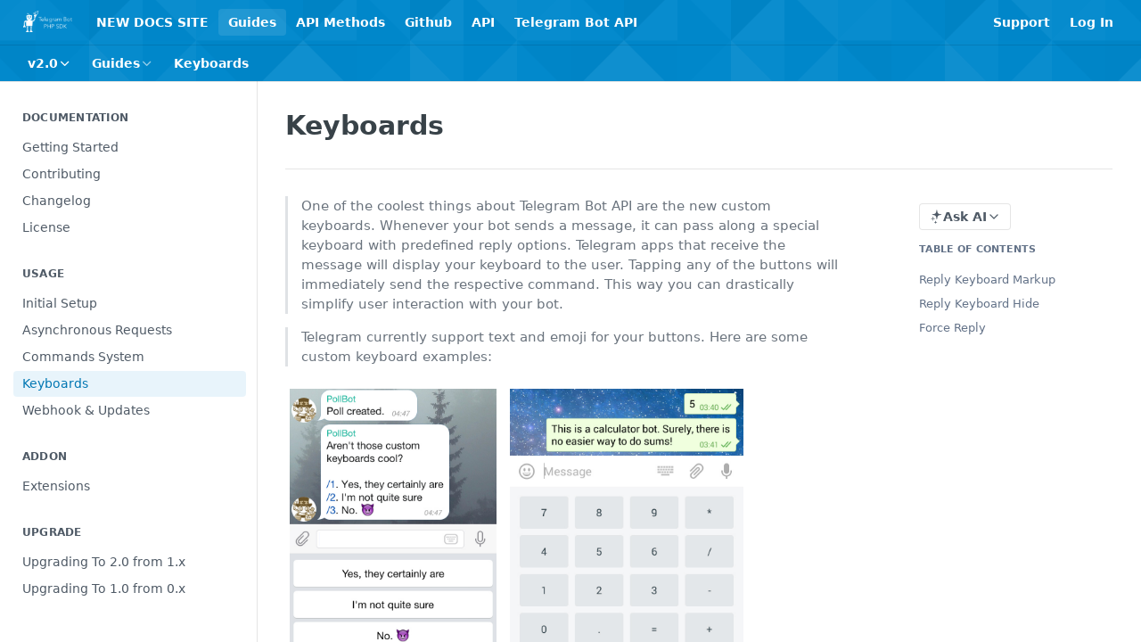

--- FILE ---
content_type: text/html; charset=utf-8
request_url: https://telegram-bot-sdk.readme.io/docs/keyboards
body_size: 31828
content:
<!DOCTYPE html><html lang="en" style="" data-color-mode="light" class=" useReactApp  "><head><meta charset="utf-8"><meta name="readme-deploy" content="5.574.0"><meta name="readme-subdomain" content="telegram-bot-sdk"><meta name="readme-version" content="2.0"><title>Keyboards</title><meta name="description" content="One of the coolest things about Telegram Bot API are the new custom keyboards. Whenever your bot sends a message, it can pass along a special keyboard with predefined reply options. Telegram apps that receive the message will display your keyboard to the user. Tapping any of the buttons will immedia..." data-rh="true"><meta property="og:title" content="Keyboards" data-rh="true"><meta property="og:description" content="One of the coolest things about Telegram Bot API are the new custom keyboards. Whenever your bot sends a message, it can pass along a special keyboard with predefined reply options. Telegram apps that receive the message will display your keyboard to the user. Tapping any of the buttons will immedia..." data-rh="true"><meta property="og:site_name" content="Telegram Bot PHP SDK"><meta name="twitter:title" content="Keyboards" data-rh="true"><meta name="twitter:description" content="One of the coolest things about Telegram Bot API are the new custom keyboards. Whenever your bot sends a message, it can pass along a special keyboard with predefined reply options. Telegram apps that receive the message will display your keyboard to the user. Tapping any of the buttons will immedia..." data-rh="true"><meta name="twitter:card" content="summary_large_image"><meta name="viewport" content="width=device-width, initial-scale=1.0"><meta property="og:image" content="https://cdn.readme.io/og-image/create?type=docs&amp;title=Keyboards&amp;projectTitle=Telegram%20Bot%20PHP%20SDK&amp;description=One%20of%20the%20coolest%20things%20about%20Telegram%20Bot%20API%20are%20the%20new%20custom%20keyboards.%20Whenever%20your%20bot%20sends%20a%20message%2C%20it%20can%20pass%20along%20a%20special%20keyboard%20with%20predefined%20reply%20options.%20Telegram%20apps%20that%20receive%20the%20message%20will%20display%20your%20keyboard%20to%20the%20user.%20Tapping%20any%20of%20the%20buttons%20will%20immedia...&amp;logoUrl=https%3A%2F%2Ffiles.readme.io%2FBVOhCli0Q9yUgVrTe8ir_TGB-SDK-Logo.png&amp;color=%2308C&amp;variant=light" data-rh="true"><meta name="twitter:image" content="https://cdn.readme.io/og-image/create?type=docs&amp;title=Keyboards&amp;projectTitle=Telegram%20Bot%20PHP%20SDK&amp;description=One%20of%20the%20coolest%20things%20about%20Telegram%20Bot%20API%20are%20the%20new%20custom%20keyboards.%20Whenever%20your%20bot%20sends%20a%20message%2C%20it%20can%20pass%20along%20a%20special%20keyboard%20with%20predefined%20reply%20options.%20Telegram%20apps%20that%20receive%20the%20message%20will%20display%20your%20keyboard%20to%20the%20user.%20Tapping%20any%20of%20the%20buttons%20will%20immedia...&amp;logoUrl=https%3A%2F%2Ffiles.readme.io%2FBVOhCli0Q9yUgVrTe8ir_TGB-SDK-Logo.png&amp;color=%2308C&amp;variant=light" data-rh="true"><meta property="og:image:width" content="1200"><meta property="og:image:height" content="630"><link id="favicon" rel="shortcut icon" href="https://telegram-bot-sdk.readme.io/favicon.ico" type="image/x-icon"><link rel="canonical" href="https://telegram-bot-sdk.com/docs/keyboards"><script src="https://cdn.readme.io/public/js/unauthorized-redirect.js?1768577999714"></script><script src="https://cdn.readme.io/public/js/cash-dom.min.js?1768577999714"></script><link data-chunk="Footer" rel="preload" as="style" href="https://cdn.readme.io/public/hub/web/Footer.7ca87f1efe735da787ba.css">
<link data-chunk="RDMD" rel="preload" as="style" href="https://cdn.readme.io/public/hub/web/RDMD.9331f322bb5b573f9d25.css">
<link data-chunk="RDMD" rel="preload" as="style" href="https://cdn.readme.io/public/hub/web/8788.4045910b170ecef2a9d6.css">
<link data-chunk="routes-Doc" rel="preload" as="style" href="https://cdn.readme.io/public/hub/web/routes-Doc.444ea9ddcc5e0873581c.css">
<link data-chunk="index" rel="preload" as="style" href="https://cdn.readme.io/public/hub/web/index.692323ff49c5ae77d41b.css">
<link data-chunk="Header" rel="preload" as="style" href="https://cdn.readme.io/public/hub/web/Header.3f100d0818bd9a0d962e.css">
<link data-chunk="main" rel="preload" as="style" href="https://cdn.readme.io/public/hub/web/main.2f0b1fcb0624f09ee5e5.css">
<link data-chunk="main" rel="preload" as="style" href="https://cdn.readme.io/public/hub/web/ui-styles.59ec1c636bb8cee5a6ef.css">
<link data-chunk="main" rel="preload" as="script" href="https://cdn.readme.io/public/hub/web/main.c93d062026bd26342f47.js">
<link data-chunk="routes-SuperHub" rel="preload" as="script" href="https://cdn.readme.io/public/hub/web/routes-SuperHub.bcb9b19cff85a0447a37.js">
<link data-chunk="Header" rel="preload" as="script" href="https://cdn.readme.io/public/hub/web/Header.0d0ace64749467b13d58.js">
<link data-chunk="core-icons-chevron-up-down-svg" rel="preload" as="script" href="https://cdn.readme.io/public/hub/web/core-icons.0723410dcfd0b81e45dd.js">
<link data-chunk="index" rel="preload" as="script" href="https://cdn.readme.io/public/hub/web/3766.649eaa2b700c2449e689.js">
<link data-chunk="index" rel="preload" as="script" href="https://cdn.readme.io/public/hub/web/6306.d91105b49ef3f33e4212.js">
<link data-chunk="index" rel="preload" as="script" href="https://cdn.readme.io/public/hub/web/6083.a6c01ccc57c962adc37b.js">
<link data-chunk="index" rel="preload" as="script" href="https://cdn.readme.io/public/hub/web/index.3aec959670cda5d8a082.js">
<link data-chunk="routes-Doc" rel="preload" as="script" href="https://cdn.readme.io/public/hub/web/6563.536d53a51a39205d3d9b.js">
<link data-chunk="routes-Doc" rel="preload" as="script" href="https://cdn.readme.io/public/hub/web/6146.f99bcbc8d654cc36d7c8.js">
<link data-chunk="routes-Doc" rel="preload" as="script" href="https://cdn.readme.io/public/hub/web/6652.3900ee39f7cfe0a89511.js">
<link data-chunk="routes-Doc" rel="preload" as="script" href="https://cdn.readme.io/public/hub/web/8836.dbe2a8b6a6809625282d.js">
<link data-chunk="routes-Doc" rel="preload" as="script" href="https://cdn.readme.io/public/hub/web/9711.6d6bb79d779138d9ffc5.js">
<link data-chunk="routes-Doc" rel="preload" as="script" href="https://cdn.readme.io/public/hub/web/9819.1dae18aeff002cf5bfcf.js">
<link data-chunk="routes-Doc" rel="preload" as="script" href="https://cdn.readme.io/public/hub/web/routes-Doc.c6271b20c2f53e4ba935.js">
<link data-chunk="RDMD" rel="preload" as="script" href="https://cdn.readme.io/public/hub/web/6123.a2ef3290db790599acca.js">
<link data-chunk="RDMD" rel="preload" as="script" href="https://cdn.readme.io/public/hub/web/3781.e78b96a01630dde138be.js">
<link data-chunk="RDMD" rel="preload" as="script" href="https://cdn.readme.io/public/hub/web/8424.7ca51ba764db137ea058.js">
<link data-chunk="RDMD" rel="preload" as="script" href="https://cdn.readme.io/public/hub/web/5492.8d1484b0863f28c489d8.js">
<link data-chunk="RDMD" rel="preload" as="script" href="https://cdn.readme.io/public/hub/web/9947.08b2610863d170f1b6c7.js">
<link data-chunk="RDMD" rel="preload" as="script" href="https://cdn.readme.io/public/hub/web/6349.d9da5fd0043c55243e87.js">
<link data-chunk="RDMD" rel="preload" as="script" href="https://cdn.readme.io/public/hub/web/5496.257552460969011bd54a.js">
<link data-chunk="RDMD" rel="preload" as="script" href="https://cdn.readme.io/public/hub/web/8075.0be98a9a012c59b7ace8.js">
<link data-chunk="RDMD" rel="preload" as="script" href="https://cdn.readme.io/public/hub/web/8788.a298145347768f6e8961.js">
<link data-chunk="RDMD" rel="preload" as="script" href="https://cdn.readme.io/public/hub/web/1165.43f3ae350454e5be0043.js">
<link data-chunk="RDMD" rel="preload" as="script" href="https://cdn.readme.io/public/hub/web/RDMD.919251738abc9bfd483d.js">
<link data-chunk="Footer" rel="preload" as="script" href="https://cdn.readme.io/public/hub/web/Footer.9f1a3307d1d61765d9bb.js">
<link data-chunk="main" rel="stylesheet" href="https://cdn.readme.io/public/hub/web/ui-styles.59ec1c636bb8cee5a6ef.css">
<link data-chunk="main" rel="stylesheet" href="https://cdn.readme.io/public/hub/web/main.2f0b1fcb0624f09ee5e5.css">
<link data-chunk="Header" rel="stylesheet" href="https://cdn.readme.io/public/hub/web/Header.3f100d0818bd9a0d962e.css">
<link data-chunk="index" rel="stylesheet" href="https://cdn.readme.io/public/hub/web/index.692323ff49c5ae77d41b.css">
<link data-chunk="routes-Doc" rel="stylesheet" href="https://cdn.readme.io/public/hub/web/routes-Doc.444ea9ddcc5e0873581c.css">
<link data-chunk="RDMD" rel="stylesheet" href="https://cdn.readme.io/public/hub/web/8788.4045910b170ecef2a9d6.css">
<link data-chunk="RDMD" rel="stylesheet" href="https://cdn.readme.io/public/hub/web/RDMD.9331f322bb5b573f9d25.css">
<link data-chunk="Footer" rel="stylesheet" href="https://cdn.readme.io/public/hub/web/Footer.7ca87f1efe735da787ba.css"><!-- CUSTOM CSS--><style title="rm-custom-css">:root{--project-color-primary:#08C;--project-color-inverse:#fff;--recipe-button-color:#08C;--recipe-button-color-hover:#004466;--recipe-button-color-active:#002233;--recipe-button-color-focus:rgba(0, 136, 204, 0.25);--recipe-button-color-disabled:#99ddff}[id=enterprise] .ReadMeUI[is=AlgoliaSearch]{--project-color-primary:#08C;--project-color-inverse:#fff}a{color:var(--color-link-primary,#08c)}a:hover{color:var(--color-link-primary-darken-5,#046)}a.text-muted:hover{color:var(--color-link-primary,#08c)}.btn.btn-primary{background-color:#08c}.btn.btn-primary:hover{background-color:#046}.theme-line #hub-landing-top h2{color:#08c}#hub-landing-top .btn:hover{color:#08c}.theme-line #hub-landing-top .btn:hover{color:#fff}.theme-solid header#hub-header #header-top{background-color:#08c}.theme-solid.header-gradient header#hub-header #header-top{background:linear-gradient(to bottom,#08c,#005580)}.theme-solid.header-custom header#hub-header #header-top{background-image:url(undefined)}.theme-line header#hub-header #header-top{border-bottom-color:#08c}.theme-line header#hub-header #header-top .btn{background-color:#08c}header#hub-header #header-top #header-logo{width:92px;height:40px;margin-top:0;background-image:url(https://files.readme.io/Yp6MnyJqRvyUc2f8A4We_temp.png)}#hub-subheader-parent #hub-subheader .hub-subheader-breadcrumbs .dropdown-menu a:hover{background-color:#08c}#subheader-links a.active{color:#08c!important;box-shadow:inset 0 -2px 0 #08c}#subheader-links a:hover{color:#08c!important;box-shadow:inset 0 -2px 0 #08c;opacity:.7}.discussion .submit-vote.submit-vote-parent.voted a.submit-vote-button{background-color:#08c}section#hub-discuss .discussion a .discuss-body h4{color:#08c}section#hub-discuss .discussion a:hover .discuss-body h4{color:#046}#hub-subheader-parent #hub-subheader.sticky-header.sticky{border-bottom-color:#08c}#hub-subheader-parent #hub-subheader.sticky-header.sticky .search-box{border-bottom-color:#08c}#hub-search-results h3 em{color:#08c}.main_background,.tag-item{background:#08c!important}.main_background:hover{background:#046!important}.main_color{color:#08c!important}.border_bottom_main_color{border-bottom:2px solid #08c}.main_color_hover:hover{color:#08c!important}section#hub-discuss h1{color:#08c}#hub-reference .hub-api .api-definition .api-try-it-out.active{border-color:#08c;background-color:#08c}#hub-reference .hub-api .api-definition .api-try-it-out.active:hover{background-color:#046;border-color:#046}#hub-reference .hub-api .api-definition .api-try-it-out:hover{border-color:#08c;color:#08c}#hub-reference .hub-reference .logs .logs-empty .logs-login-button,#hub-reference .hub-reference .logs .logs-login .logs-login-button{background-color:var(--project-color-primary,#08c);border-color:var(--project-color-primary,#08c)}#hub-reference .hub-reference .logs .logs-empty .logs-login-button:hover,#hub-reference .hub-reference .logs .logs-login .logs-login-button:hover{background-color:#046;border-color:#046}#hub-reference .hub-reference .logs .logs-empty>svg>path,#hub-reference .hub-reference .logs .logs-login>svg>path{fill:#08c;fill:var(--project-color-primary,#08c)}#hub-reference .hub-reference .logs:last-child .logs-empty,#hub-reference .hub-reference .logs:last-child .logs-login{margin-bottom:35px}#hub-reference .hub-reference .hub-reference-section .hub-reference-left header .hub-reference-edit:hover{color:#08c}.main-color-accent{border-bottom:3px solid #08c;padding-bottom:8px}/*! BEGIN HUB_CUSTOM_STYLES *//*! END HUB_CUSTOM_STYLES */</style><meta name="loadedProject" content="telegram-bot-sdk"><script>var storedColorMode = `light` === 'system' ? window.localStorage.getItem('color-scheme') : `light`
document.querySelector('[data-color-mode]').setAttribute('data-color-mode', storedColorMode)</script><script id="config" type="application/json" data-json="{&quot;algoliaIndex&quot;:&quot;readme_search_v2&quot;,&quot;amplitude&quot;:{&quot;apiKey&quot;:&quot;dc8065a65ef83d6ad23e37aaf014fc84&quot;,&quot;enabled&quot;:true},&quot;asset_url&quot;:&quot;https://cdn.readme.io&quot;,&quot;domain&quot;:&quot;readme.io&quot;,&quot;domainFull&quot;:&quot;https://dash.readme.com&quot;,&quot;encryptedLocalStorageKey&quot;:&quot;ekfls-2025-03-27&quot;,&quot;fullstory&quot;:{&quot;enabled&quot;:true,&quot;orgId&quot;:&quot;FSV9A&quot;},&quot;git&quot;:{&quot;sync&quot;:{&quot;bitbucket&quot;:{&quot;installationLink&quot;:&quot;https://developer.atlassian.com/console/install/310151e6-ca1a-4a44-9af6-1b523fea0561?signature=AYABeMn9vqFkrg%2F1DrJAQxSyVf4AAAADAAdhd3Mta21zAEthcm46YXdzOmttczp1cy13ZXN0LTI6NzA5NTg3ODM1MjQzOmtleS83MDVlZDY3MC1mNTdjLTQxYjUtOWY5Yi1lM2YyZGNjMTQ2ZTcAuAECAQB4IOp8r3eKNYw8z2v%2FEq3%2FfvrZguoGsXpNSaDveR%2FF%2Fo0BHUxIjSWx71zNK2RycuMYSgAAAH4wfAYJKoZIhvcNAQcGoG8wbQIBADBoBgkqhkiG9w0BBwEwHgYJYIZIAWUDBAEuMBEEDOJgARbqndU9YM%2FRdQIBEIA7unpCah%2BIu53NA72LkkCDhNHOv%2BgRD7agXAO3jXqw0%2FAcBOB0%2F5LmpzB5f6B1HpkmsAN2i2SbsFL30nkAB2F3cy1rbXMAS2Fybjphd3M6a21zOmV1LXdlc3QtMTo3MDk1ODc4MzUyNDM6a2V5LzQ2MzBjZTZiLTAwYzMtNGRlMi04NzdiLTYyN2UyMDYwZTVjYwC4AQICAHijmwVTMt6Oj3F%2B0%2B0cVrojrS8yZ9ktpdfDxqPMSIkvHAGT%[base64]%2BMHwGCSqGSIb3DQEHBqBvMG0CAQAwaAYJKoZIhvcNAQcBMB4GCWCGSAFlAwQBLjARBAzzWhThsIgJwrr%2FY2ECARCAOxoaW9pob21lweyAfrIm6Fw7gd8D%2B%2F8LHk4rl3jjULDM35%2FVPuqBrqKunYZSVCCGNGB3RqpQJr%2FasASiAgAAAAAMAAAQAAAAAAAAAAAAAAAAAEokowLKsF1tMABEq%2BKNyJP%2F%2F%2F%2F%2FAAAAAQAAAAAAAAAAAAAAAQAAADJLzRcp6MkqKR43PUjOiRxxbxXYhLc6vFXEutK3%2BQ71yuPq4dC8pAHruOVQpvVcUSe8dptV8c7wR8BTJjv%2F%2FNe8r0g%3D&amp;product=bitbucket&quot;}}},&quot;metrics&quot;:{&quot;billingCronEnabled&quot;:&quot;true&quot;,&quot;dashUrl&quot;:&quot;https://m.readme.io&quot;,&quot;defaultUrl&quot;:&quot;https://m.readme.io&quot;,&quot;exportMaxRetries&quot;:12,&quot;wsUrl&quot;:&quot;wss://m.readme.io&quot;},&quot;micro&quot;:{&quot;baseUrl&quot;:&quot;https://micro-beta.readme.com&quot;},&quot;proxyUrl&quot;:&quot;https://try.readme.io&quot;,&quot;readmeRecaptchaSiteKey&quot;:&quot;6LesVBYpAAAAAESOCHOyo2kF9SZXPVb54Nwf3i2x&quot;,&quot;releaseVersion&quot;:&quot;5.574.0&quot;,&quot;reservedWords&quot;:{&quot;tools&quot;:[&quot;execute-request&quot;,&quot;get-code-snippet&quot;,&quot;get-endpoint&quot;,&quot;get-request-body&quot;,&quot;get-response-schema&quot;,&quot;get-server-variables&quot;,&quot;list-endpoints&quot;,&quot;list-security-schemes&quot;,&quot;list-specs&quot;,&quot;search-specs&quot;,&quot;search&quot;,&quot;fetch&quot;]},&quot;sentry&quot;:{&quot;dsn&quot;:&quot;https://3bbe57a973254129bcb93e47dc0cc46f@o343074.ingest.sentry.io/2052166&quot;,&quot;enabled&quot;:true},&quot;shMigration&quot;:{&quot;promoVideo&quot;:&quot;&quot;,&quot;forceWaitlist&quot;:false,&quot;migrationPreview&quot;:false},&quot;sslBaseDomain&quot;:&quot;readmessl.com&quot;,&quot;sslGenerationService&quot;:&quot;ssl.readmessl.com&quot;,&quot;stripePk&quot;:&quot;pk_live_5103PML2qXbDukVh7GDAkQoR4NSuLqy8idd5xtdm9407XdPR6o3bo663C1ruEGhXJjpnb2YCpj8EU1UvQYanuCjtr00t1DRCf2a&quot;,&quot;superHub&quot;:{&quot;newProjectsEnabled&quot;:true},&quot;wootric&quot;:{&quot;accountToken&quot;:&quot;NPS-122b75a4&quot;,&quot;enabled&quot;:true}}"></script></head><body class="body-overlap theme-solid header-overlay header-bg-size-auto header-bg-pos-tl header-overlay-triangles reference-layout-row lumosity-normal "><div id="ssr-top"></div><div id="ssr-main"><div class="App ThemeContext ThemeContext_dark ThemeContext_classic" style="--color-primary:#08C;--color-primary-inverse:#fff;--color-primary-alt:#005580;--color-primary-darken-10:#006699;--color-primary-darken-20:#004466;--color-primary-alpha-25:rgba(0, 136, 204, 0.25);--color-link-primary:#08C;--color-link-primary-darken-5:#0077b3;--color-link-primary-darken-10:#006699;--color-link-primary-darken-20:#004466;--color-link-primary-alpha-50:rgba(0, 136, 204, 0.5);--color-link-primary-alpha-25:rgba(0, 136, 204, 0.25);--color-link-background:rgba(0, 136, 204, 0.09);--color-link-text:#fff;--color-login-link:#018ef5;--color-login-link-text:#fff;--color-login-link-darken-10:#0171c2;--color-login-link-primary-alpha-50:rgba(1, 142, 245, 0.5)"><div class="ContentWithOwlbotx4PaFDoA1KMz"><div class="ContentWithOwlbot-content2X1XexaN8Lf2"><header class="Header3zzata9F_ZPQ rm-Header_classic rm-Header rm-Header_overlay rm-Header_overlay-triangles"><div class="rm-Header-top Header-topuTMpygDG4e1V Header-top_classic3g7Q6zoBy8zh"><div class="rm-Container rm-Container_flex"><div style="outline:none" tabindex="-1"><a href="#content" target="_self" class="Button Button_md rm-JumpTo Header-jumpTo3IWKQXmhSI5D Button_primary">Jump to Content</a></div><div class="rm-Header-left Header-leftADQdGVqx1wqU"><a class="rm-Logo Header-logo1Xy41PtkzbdG" href="/docs" target="_self"><img alt="Telegram Bot PHP SDK" class="rm-Logo-img Header-logo-img3YvV4lcGKkeb" src="https://files.readme.io/Yp6MnyJqRvyUc2f8A4We_temp.png"/></a><a class="Button Button_md rm-Header-link rm-Header-top-link Button_slate_text Header-link2tXYTgXq85zW" href="https://telegram-bot-sdk.com/" target="_self" to="https://telegram-bot-sdk.com/">NEW DOCS SITE</a><a aria-current="page" class="Button Button_md rm-Header-link rm-Header-top-link Button_slate_text rm-Header-top-link_active Header-link2tXYTgXq85zW active" href="/docs" target="_self">Guides</a><a class="Button Button_md rm-Header-link rm-Header-top-link Button_slate_text Header-link2tXYTgXq85zW" href="/reference" target="_self">API Methods</a><a class="Button Button_md rm-Header-link rm-Header-top-link Button_slate_text Header-link2tXYTgXq85zW" href="https://github.com/irazasyed/telegram-bot-sdk" target="_self" to="https://github.com/irazasyed/telegram-bot-sdk">Github</a><a class="Button Button_md rm-Header-link rm-Header-top-link Button_slate_text Header-link2tXYTgXq85zW" href="https://irazasyed.github.io/telegram-bot-sdk/api/v2.0.0/" target="_self" to="https://irazasyed.github.io/telegram-bot-sdk/api/v2.0.0/">API</a><a class="Button Button_md rm-Header-link rm-Header-top-link Button_slate_text Header-link2tXYTgXq85zW" href="https://core.telegram.org/bots/api" target="_self" to="https://core.telegram.org/bots/api">Telegram Bot API</a></div><div class="rm-Header-left Header-leftADQdGVqx1wqU Header-left_mobile1RG-X93lx6PF"><div><button aria-label="Toggle navigation menu" class="icon-menu menu3d6DYNDa3tk5" type="button"></button><div class=""><div class="Flyout95xhYIIoTKtc undefined rm-Flyout" data-testid="flyout"><div class="MobileFlyout1hHJpUd-nYkd"><a aria-current="page" class="rm-MobileFlyout-item NavItem-item1gDDTqaXGhm1 NavItem-item_mobile1qG3gd-Mkck-  active" href="/docs" target="_self"><i class="icon-guides NavItem-badge1qOxpfTiALoz rm-Header-bottom-link-icon"></i><span class="NavItem-textSlZuuL489uiw">Guides</span></a><a class="rm-MobileFlyout-item NavItem-item1gDDTqaXGhm1 NavItem-item_mobile1qG3gd-Mkck- " href="/reference" target="_self"><i class="icon-references NavItem-badge1qOxpfTiALoz rm-Header-bottom-link-icon"></i><span class="NavItem-textSlZuuL489uiw">API Methods</span></a><a class="rm-MobileFlyout-item NavItem-item1gDDTqaXGhm1 NavItem-item_mobile1qG3gd-Mkck- " href="/changelog" target="_self"><i class="icon-changelog NavItem-badge1qOxpfTiALoz rm-Header-bottom-link-icon"></i><span class="NavItem-textSlZuuL489uiw">Changelog</span></a><select class="Select Select_md NavItem-item1gDDTqaXGhm1 NavItem-item_select3UEfLN-oSjxp NavItem-item_mobile1qG3gd-Mkck-"><option data-url="/v1.0/docs" value="1.0">v1.0</option><option data-url="#" value="2.0" selected="">v2.0</option></select><hr class="MobileFlyout-divider10xf7R2X1MeW"/><a class="rm-MobileFlyout-item NavItem-item1gDDTqaXGhm1 NavItem-item_mobile1qG3gd-Mkck- NavItem_dropdown-muted1xJVuczwGc74" href="https://telegram-bot-sdk.com/" rel="noopener" target="_blank" to="https://telegram-bot-sdk.com/">NEW DOCS SITE</a><a aria-current="page" class="rm-MobileFlyout-item NavItem-item1gDDTqaXGhm1 NavItem-item_mobile1qG3gd-Mkck- NavItem_dropdown-muted1xJVuczwGc74 active" href="/docs" target="_self">Guides</a><a class="rm-MobileFlyout-item NavItem-item1gDDTqaXGhm1 NavItem-item_mobile1qG3gd-Mkck- NavItem_dropdown-muted1xJVuczwGc74" href="/reference" target="_self">API Methods</a><a class="rm-MobileFlyout-item NavItem-item1gDDTqaXGhm1 NavItem-item_mobile1qG3gd-Mkck- NavItem_dropdown-muted1xJVuczwGc74" href="https://github.com/irazasyed/telegram-bot-sdk" rel="noopener" target="_blank" to="https://github.com/irazasyed/telegram-bot-sdk">Github</a><a class="rm-MobileFlyout-item NavItem-item1gDDTqaXGhm1 NavItem-item_mobile1qG3gd-Mkck- NavItem_dropdown-muted1xJVuczwGc74" href="https://irazasyed.github.io/telegram-bot-sdk/api/v2.0.0/" rel="noopener" target="_blank" to="https://irazasyed.github.io/telegram-bot-sdk/api/v2.0.0/">API</a><a class="rm-MobileFlyout-item NavItem-item1gDDTqaXGhm1 NavItem-item_mobile1qG3gd-Mkck- NavItem_dropdown-muted1xJVuczwGc74" href="https://core.telegram.org/bots/api" rel="noopener" target="_blank" to="https://core.telegram.org/bots/api">Telegram Bot API</a><a class="rm-MobileFlyout-item NavItem-item1gDDTqaXGhm1 NavItem-item_mobile1qG3gd-Mkck- NavItem_dropdown-muted1xJVuczwGc74" href="https://telegram-bot-sdk.readme.io/blog/join-php-chat-slack-community-for-support" rel="noopener" target="_blank" to="https://telegram-bot-sdk.readme.io/blog/join-php-chat-slack-community-for-support">Support</a><a class="rm-MobileFlyout-item NavItem-item1gDDTqaXGhm1 NavItem-item_mobile1qG3gd-Mkck- NavItem_dropdown-muted1xJVuczwGc74" href="/login?redirect_uri=/docs/keyboards" target="_self" to="/login?redirect_uri=/docs/keyboards">Log In</a><a class="MobileFlyout-logo3Lq1eTlk1K76 Header-logo1Xy41PtkzbdG rm-Logo" href="/docs" target="_self"><img alt="Telegram Bot PHP SDK" class="Header-logo-img3YvV4lcGKkeb rm-Logo-img" src="https://files.readme.io/Yp6MnyJqRvyUc2f8A4We_temp.png"/></a></div></div></div></div><div class="Header-left-nav2xWPWMNHOGf_"><i aria-hidden="true" class="icon-guides Header-left-nav-icon10glJKFwewOv"></i>Guides</div></div><div class="rm-Header-right Header-right21PC2XTT6aMg"><span class="Header-right_desktop14ja01RUQ7HE"><a class="Button Button_md rm-Header-link rm-Header-top-link Button_slate_text Header-link2tXYTgXq85zW" href="https://telegram-bot-sdk.readme.io/blog/join-php-chat-slack-community-for-support" target="_self" to="https://telegram-bot-sdk.readme.io/blog/join-php-chat-slack-community-for-support">Support</a><a href="/login?redirect_uri=/docs/keyboards" target="_self" class="Button Button_md Header-link2tXYTgXq85zW NavItem2xSfFaVqfRjy NavItem_mdrYO3ChA2kYvP rm-Header-top-link rm-Header-top-link_login Button_primary_ghost Button_primary">Log In</a></span><div class="Header-searchtb6Foi0-D9Vx"><button aria-label="Search ⌘k" class="rm-SearchToggle" data-symbol="⌘"><div class="rm-SearchToggle-icon icon-search1"></div></button></div></div></div></div><div class="Header-bottom2eLKOFXMEmh5 Header-bottom_classic rm-Header-bottom"><div class="rm-Container rm-Container_flex"><nav aria-label="Primary navigation" class="Header-leftADQdGVqx1wqU Header-subnavnVH8URdkgvEl" role="navigation"><div class="rm-VersionDropdown Dropdown Dropdown_closed" data-testid="dropdown-container"><button aria-haspopup="dialog" class="Button Button_slate_text Button_md rm-Header-bottom-link Dropdown-toggle Button_primary" type="button"><span class="Truncate1OzxBYrNNfH3" style="--Truncate-max-width:150px">v2.0</span><i class="icon icon-chevron-down"></i></button></div><div class="rm-NavLinksDropdown Dropdown Dropdown_closed" data-testid="dropdown-container"><div class="Dropdown-toggle" aria-haspopup="dialog"><button class="rm-Header-link rm-Header-bottom-link NavItem2xSfFaVqfRjy Button Button_slate_text Button_md" type="button"><span>Guides</span><i class="NavItem-chevron3ZtU4bd1q5sy icon-chevron-down"></i></button></div></div><span class="rm-Header-link rm-Header-bottom-link NavItem2xSfFaVqfRjy NavItem_inactive1YE6SGanIJp5">Keyboards</span></nav><button align="center" justify="between" style="--flex-gap:var(--xs)" class="Button Button_sm Flex Flex_row MobileSubnav1DsTfasXloM2 Button_contrast Button_contrast_outline" type="button"><span class="Button-label">Keyboards</span><span class="IconWrapper Icon-wrapper2z2wVIeGsiUy"><svg fill="none" viewBox="0 0 24 24" class="Icon Icon3_D2ysxFZ_ll Icon-svg2Lm7f6G9Ly5a" data-name="chevron-up-down" role="img" style="--icon-color:inherit;--icon-size:inherit;--icon-stroke-width:2px"><path stroke="currentColor" stroke-linecap="round" stroke-linejoin="round" d="m6 16 6 6 6-6M18 8l-6-6-6 6" class="icon-stroke-width"></path></svg></span></button></div></div><div class="hub-search-results--reactApp " id="hub-search-results"><div class="hub-container"><div class="modal-backdrop show-modal rm-SearchModal" role="button" tabindex="0"></div></div></div></header><main class="rm-Guides"><div class="rm-Container rm-Container_flex"><nav aria-label="Secondary navigation" class="rm-Sidebar hub-sidebar reference-redesign Nav3C5f8FcjkaHj rm-Sidebar_guides" id="hub-sidebar" role="navigation"><div class="Sidebar1t2G1ZJq-vU1 rm-Sidebar hub-sidebar-content"><section class="Sidebar-listWrapper6Q9_yUrG906C rm-Sidebar-section"><h2 class="Sidebar-headingTRQyOa2pk0gh rm-Sidebar-heading">Documentation</h2><ul class="Sidebar-list_sidebarLayout3RaX72iQNOEI Sidebar-list3cZWQLaBf9k8 rm-Sidebar-list"><li class="Sidebar-item23D-2Kd61_k3"><a class="Sidebar-link2Dsha-r-GKh2 childless text-wrap rm-Sidebar-link" target="_self" href="/docs/getting-started"><span class="Sidebar-link-textLuTE1ySm4Kqn"><span class="Sidebar-link-text_label1gCT_uPnx7Gu">Getting Started</span></span></a></li><li class="Sidebar-item23D-2Kd61_k3"><a class="Sidebar-link2Dsha-r-GKh2 childless text-wrap rm-Sidebar-link" target="_self" href="/docs/contributing"><span class="Sidebar-link-textLuTE1ySm4Kqn"><span class="Sidebar-link-text_label1gCT_uPnx7Gu">Contributing</span></span></a></li><li class="Sidebar-item23D-2Kd61_k3"><a class="Sidebar-link2Dsha-r-GKh2 childless text-wrap rm-Sidebar-link" target="_self" href="/docs/changelog"><span class="Sidebar-link-textLuTE1ySm4Kqn"><span class="Sidebar-link-text_label1gCT_uPnx7Gu">Changelog</span></span></a></li><li class="Sidebar-item23D-2Kd61_k3"><a class="Sidebar-link2Dsha-r-GKh2 childless text-wrap rm-Sidebar-link" target="_self" href="/docs/license"><span class="Sidebar-link-textLuTE1ySm4Kqn"><span class="Sidebar-link-text_label1gCT_uPnx7Gu">License</span></span></a></li></ul></section><section class="Sidebar-listWrapper6Q9_yUrG906C rm-Sidebar-section"><h2 class="Sidebar-headingTRQyOa2pk0gh rm-Sidebar-heading">Usage</h2><ul class="Sidebar-list_sidebarLayout3RaX72iQNOEI Sidebar-list3cZWQLaBf9k8 rm-Sidebar-list"><li class="Sidebar-item23D-2Kd61_k3"><a class="Sidebar-link2Dsha-r-GKh2 childless text-wrap rm-Sidebar-link" target="_self" href="/docs/initial-setup"><span class="Sidebar-link-textLuTE1ySm4Kqn"><span class="Sidebar-link-text_label1gCT_uPnx7Gu">Initial Setup</span></span></a></li><li class="Sidebar-item23D-2Kd61_k3"><a class="Sidebar-link2Dsha-r-GKh2 childless text-wrap rm-Sidebar-link" target="_self" href="/docs/asynchronous-requests"><span class="Sidebar-link-textLuTE1ySm4Kqn"><span class="Sidebar-link-text_label1gCT_uPnx7Gu">Asynchronous Requests</span></span></a></li><li class="Sidebar-item23D-2Kd61_k3"><a class="Sidebar-link2Dsha-r-GKh2 childless text-wrap rm-Sidebar-link" target="_self" href="/docs/commands-system"><span class="Sidebar-link-textLuTE1ySm4Kqn"><span class="Sidebar-link-text_label1gCT_uPnx7Gu">Commands System</span></span></a></li><li class="Sidebar-item23D-2Kd61_k3"><a aria-current="page" class="Sidebar-link2Dsha-r-GKh2 childless text-wrap rm-Sidebar-link active" target="_self" href="/docs/keyboards"><span class="Sidebar-link-textLuTE1ySm4Kqn"><span class="Sidebar-link-text_label1gCT_uPnx7Gu">Keyboards</span></span></a></li><li class="Sidebar-item23D-2Kd61_k3"><a class="Sidebar-link2Dsha-r-GKh2 childless text-wrap rm-Sidebar-link" target="_self" href="/docs/webhook-updates"><span class="Sidebar-link-textLuTE1ySm4Kqn"><span class="Sidebar-link-text_label1gCT_uPnx7Gu">Webhook &amp; Updates</span></span></a></li></ul></section><section class="Sidebar-listWrapper6Q9_yUrG906C rm-Sidebar-section"><h2 class="Sidebar-headingTRQyOa2pk0gh rm-Sidebar-heading">Addon</h2><ul class="Sidebar-list_sidebarLayout3RaX72iQNOEI Sidebar-list3cZWQLaBf9k8 rm-Sidebar-list"><li class="Sidebar-item23D-2Kd61_k3"><a class="Sidebar-link2Dsha-r-GKh2 childless text-wrap rm-Sidebar-link" target="_self" href="/docs/extensions"><span class="Sidebar-link-textLuTE1ySm4Kqn"><span class="Sidebar-link-text_label1gCT_uPnx7Gu">Extensions</span></span></a></li></ul></section><section class="Sidebar-listWrapper6Q9_yUrG906C rm-Sidebar-section"><h2 class="Sidebar-headingTRQyOa2pk0gh rm-Sidebar-heading">Upgrade</h2><ul class="Sidebar-list_sidebarLayout3RaX72iQNOEI Sidebar-list3cZWQLaBf9k8 rm-Sidebar-list"><li class="Sidebar-item23D-2Kd61_k3"><a class="Sidebar-link2Dsha-r-GKh2 childless text-wrap rm-Sidebar-link" target="_self" href="/docs/upgrading-to-20-from-1x"><span class="Sidebar-link-textLuTE1ySm4Kqn"><span class="Sidebar-link-text_label1gCT_uPnx7Gu">Upgrading To 2.0 from 1.x</span></span></a></li><li class="Sidebar-item23D-2Kd61_k3"><a class="Sidebar-link2Dsha-r-GKh2 childless text-wrap rm-Sidebar-link" target="_self" href="/docs/upgrading-to-10-from-0x"><span class="Sidebar-link-textLuTE1ySm4Kqn"><span class="Sidebar-link-text_label1gCT_uPnx7Gu">Upgrading To 1.0 from 0.x</span></span></a></li></ul></section><div class="readme-logo" id="readmeLogo">Powered by<!-- --> <a aria-label="ReadMe" href="https://readme.com?ref_src=hub&amp;project=telegram-bot-sdk" style="color:unset"><i class="icon icon-readme" style="display:inline-block;min-width:71px"></i></a></div></div><button aria-label="Hide sidebar navigation" class="Nav-toggle-collapse39KxgTH727KL" type="button"></button></nav><article class="rm-Article" id="content"><header id="content-head"><div class="row clearfix"><div class="col-xs-9"><h1>Keyboards</h1></div></div></header><div class="grid-container-fluid" id="content-container"><section class="content-body grid-75 "><div dehydrated="&lt;blockquote&gt;
&lt;p&gt;One of the coolest things about Telegram Bot API are the new custom keyboards. Whenever your bot sends a message, it can pass along a special keyboard with predefined reply options. Telegram apps that receive the message will display your keyboard to the user. Tapping any of the buttons will immediately send the respective command. This way you can drastically simplify user interaction with your bot.&lt;/p&gt;
&lt;/blockquote&gt;
&lt;blockquote&gt;
&lt;p&gt;Telegram currently support text and emoji for your buttons. Here are some custom keyboard examples:&lt;/p&gt;
&lt;/blockquote&gt;
&lt;div class=&quot;rdmd-html&quot;&gt;&lt;style&gt;.telegram-keyboards img { max-height: 300px; padding: 10px 5px; margin: 0 auto}&lt;/style&gt;
&lt;div class=&quot;telegram-keyboards&quot;&gt;
&lt;img src=&quot;https://core.telegram.org/file/811140184/1/5YJxx-rostA/ad3f74094485fb97bd&quot; title=&quot;Keyboard for a poll bot&quot;&gt;
&lt;img src=&quot;https://core.telegram.org/file/811140880/1/jS-YSVkDCNQ/b397dfcefc6da0dc70&quot; title=&quot;Keyboard for a calculator bot. Because you can.&quot;&gt;
&lt;img src=&quot;https://core.telegram.org/file/811140733/2/KoysqJKQ_kI/a1ee46a377796c3961&quot; title=&quot;Keyboard for a trivia bot&quot;&gt;
&lt;/div&gt;&lt;/div&gt;
&lt;h2 class=&quot;heading heading-2 header-scroll&quot; align=&quot;&quot;&gt;&lt;div class=&quot;heading-anchor anchor waypoint&quot; id=&quot;reply-keyboard-markup&quot;&gt;&lt;/div&gt;&lt;div class=&quot;heading-text&quot;&gt;&lt;div id=&quot;section-reply-keyboard-markup&quot; class=&quot;heading-anchor_backwardsCompatibility&quot;&gt;&lt;/div&gt;Reply Keyboard Markup&lt;/div&gt;&lt;a aria-label=&quot;Skip link to Reply Keyboard Markup&quot; class=&quot;heading-anchor-icon fa fa-anchor&quot; href=&quot;#reply-keyboard-markup&quot;&gt;&lt;/a&gt;&lt;/h2&gt;
&lt;p&gt;The below example will send a message and automatically show a custom keyboard.&lt;br/&gt;
If &lt;button aria-label=&quot;Copy Code&quot; class=&quot;rdmd-code-copy fa&quot;&gt;&lt;/button&gt;&lt;code class=&quot;rdmd-code lang- theme-light&quot; data-lang=&quot;&quot; name=&quot;&quot; tabindex=&quot;0&quot;&gt;one_time_keyboard&lt;/code&gt; is set as &lt;button aria-label=&quot;Copy Code&quot; class=&quot;rdmd-code-copy fa&quot;&gt;&lt;/button&gt;&lt;code class=&quot;rdmd-code lang- theme-light&quot; data-lang=&quot;&quot; name=&quot;&quot; tabindex=&quot;0&quot;&gt;true&lt;/code&gt;, the keyboard will be shown only once.&lt;/p&gt;
&lt;p&gt;See &lt;a href=&quot;https://core.telegram.org/bots/api#replykeyboardmarkup&quot; target=&quot;&quot; title=&quot;&quot;&gt;ReplyKeyboardMarkup&lt;/a&gt; docs for a list of supported parameters and other info.&lt;/p&gt;
&lt;p&gt;Example:&lt;/p&gt;
&lt;div class=&quot;CodeTabs CodeTabs_initial theme-light&quot;&gt;&lt;div class=&quot;CodeTabs-toolbar&quot; role=&quot;tablist&quot;&gt;&lt;button aria-selected=&quot;true&quot; class=&quot;CodeTabs_active&quot; role=&quot;tab&quot; type=&quot;button&quot;&gt;Standalone&lt;/button&gt;&lt;button aria-selected=&quot;false&quot; class=&quot;&quot; role=&quot;tab&quot; type=&quot;button&quot;&gt;Laravel&lt;/button&gt;&lt;/div&gt;&lt;div class=&quot;CodeTabs-inner&quot; role=&quot;tabpanel&quot;&gt;&lt;pre&gt;&lt;button aria-label=&quot;Copy Code&quot; class=&quot;rdmd-code-copy fa&quot;&gt;&lt;/button&gt;&lt;code class=&quot;rdmd-code lang-php theme-light&quot; data-lang=&quot;php&quot; name=&quot;Standalone&quot; tabindex=&quot;0&quot;&gt;$keyboard = [
    [&amp;#x27;7&amp;#x27;, &amp;#x27;8&amp;#x27;, &amp;#x27;9&amp;#x27;],
    [&amp;#x27;4&amp;#x27;, &amp;#x27;5&amp;#x27;, &amp;#x27;6&amp;#x27;],
    [&amp;#x27;1&amp;#x27;, &amp;#x27;2&amp;#x27;, &amp;#x27;3&amp;#x27;],
         [&amp;#x27;0&amp;#x27;]
];

$reply_markup = $telegram-&amp;gt;replyKeyboardMarkup([
	&amp;#x27;keyboard&amp;#x27; =&amp;gt; $keyboard, 
	&amp;#x27;resize_keyboard&amp;#x27; =&amp;gt; true, 
	&amp;#x27;one_time_keyboard&amp;#x27; =&amp;gt; true
]);

$response = $telegram-&amp;gt;sendMessage([
	&amp;#x27;chat_id&amp;#x27; =&amp;gt; &amp;#x27;CHAT_ID&amp;#x27;, 
	&amp;#x27;text&amp;#x27; =&amp;gt; &amp;#x27;Hello World&amp;#x27;, 
	&amp;#x27;reply_markup&amp;#x27; =&amp;gt; $reply_markup
]);

$messageId = $response-&amp;gt;getMessageId();
&lt;/code&gt;&lt;/pre&gt;&lt;pre&gt;&lt;button aria-label=&quot;Copy Code&quot; class=&quot;rdmd-code-copy fa&quot;&gt;&lt;/button&gt;&lt;code class=&quot;rdmd-code lang-php theme-light&quot; data-lang=&quot;php&quot; name=&quot;Laravel&quot; tabindex=&quot;0&quot;&gt;$keyboard = [
    [&amp;#x27;7&amp;#x27;, &amp;#x27;8&amp;#x27;, &amp;#x27;9&amp;#x27;],
    [&amp;#x27;4&amp;#x27;, &amp;#x27;5&amp;#x27;, &amp;#x27;6&amp;#x27;],
    [&amp;#x27;1&amp;#x27;, &amp;#x27;2&amp;#x27;, &amp;#x27;3&amp;#x27;],
         [&amp;#x27;0&amp;#x27;]
];

$reply_markup = Telegram::replyKeyboardMarkup([
	&amp;#x27;keyboard&amp;#x27; =&amp;gt; $keyboard, 
	&amp;#x27;resize_keyboard&amp;#x27; =&amp;gt; true, 
	&amp;#x27;one_time_keyboard&amp;#x27; =&amp;gt; true
]);

$response = Telegram::sendMessage([
	&amp;#x27;chat_id&amp;#x27; =&amp;gt; &amp;#x27;CHAT_ID&amp;#x27;, 
	&amp;#x27;text&amp;#x27; =&amp;gt; &amp;#x27;Hello World&amp;#x27;, 
	&amp;#x27;reply_markup&amp;#x27; =&amp;gt; $reply_markup
]);

$messageId = $response-&amp;gt;getMessageId();
&lt;/code&gt;&lt;/pre&gt;&lt;/div&gt;&lt;/div&gt;
&lt;h2 class=&quot;heading heading-2 header-scroll&quot; align=&quot;&quot;&gt;&lt;div class=&quot;heading-anchor anchor waypoint&quot; id=&quot;reply-keyboard-hide&quot;&gt;&lt;/div&gt;&lt;div class=&quot;heading-text&quot;&gt;&lt;div id=&quot;section-reply-keyboard-hide&quot; class=&quot;heading-anchor_backwardsCompatibility&quot;&gt;&lt;/div&gt;Reply Keyboard Hide&lt;/div&gt;&lt;a aria-label=&quot;Skip link to Reply Keyboard Hide&quot; class=&quot;heading-anchor-icon fa fa-anchor&quot; href=&quot;#reply-keyboard-hide&quot;&gt;&lt;/a&gt;&lt;/h2&gt;
&lt;p&gt;Telegram clients will hide the current custom keyboard and display the default letter-keyboard.&lt;br/&gt;
See &lt;a href=&quot;https://core.telegram.org/bots/api#replykeyboardhide&quot; target=&quot;&quot; title=&quot;&quot;&gt;ReplyKeyboardHide&lt;/a&gt; docs for more info.&lt;/p&gt;
&lt;p&gt;If called with no parameters, the &lt;button aria-label=&quot;Copy Code&quot; class=&quot;rdmd-code-copy fa&quot;&gt;&lt;/button&gt;&lt;code class=&quot;rdmd-code lang- theme-light&quot; data-lang=&quot;&quot; name=&quot;&quot; tabindex=&quot;0&quot;&gt;selective&lt;/code&gt; option defaults to &lt;button aria-label=&quot;Copy Code&quot; class=&quot;rdmd-code-copy fa&quot;&gt;&lt;/button&gt;&lt;code class=&quot;rdmd-code lang- theme-light&quot; data-lang=&quot;&quot; name=&quot;&quot; tabindex=&quot;0&quot;&gt;false&lt;/code&gt;.&lt;/p&gt;
&lt;div class=&quot;CodeTabs CodeTabs_initial theme-light&quot;&gt;&lt;div class=&quot;CodeTabs-toolbar&quot; role=&quot;tablist&quot;&gt;&lt;button aria-selected=&quot;true&quot; class=&quot;CodeTabs_active&quot; role=&quot;tab&quot; type=&quot;button&quot;&gt;Standalone&lt;/button&gt;&lt;button aria-selected=&quot;false&quot; class=&quot;&quot; role=&quot;tab&quot; type=&quot;button&quot;&gt;Laravel&lt;/button&gt;&lt;/div&gt;&lt;div class=&quot;CodeTabs-inner&quot; role=&quot;tabpanel&quot;&gt;&lt;pre&gt;&lt;button aria-label=&quot;Copy Code&quot; class=&quot;rdmd-code-copy fa&quot;&gt;&lt;/button&gt;&lt;code class=&quot;rdmd-code lang-php theme-light&quot; data-lang=&quot;php&quot; name=&quot;Standalone&quot; tabindex=&quot;0&quot;&gt;$reply_markup = $telegram-&amp;gt;replyKeyboardHide();

$response = $telegram-&amp;gt;sendMessage([
	&amp;#x27;chat_id&amp;#x27; =&amp;gt; &amp;#x27;CHAT_ID&amp;#x27;, 
	&amp;#x27;text&amp;#x27; =&amp;gt; &amp;#x27;Hello World&amp;#x27;, 
	&amp;#x27;reply_markup&amp;#x27; =&amp;gt; $reply_markup
]);
&lt;/code&gt;&lt;/pre&gt;&lt;pre&gt;&lt;button aria-label=&quot;Copy Code&quot; class=&quot;rdmd-code-copy fa&quot;&gt;&lt;/button&gt;&lt;code class=&quot;rdmd-code lang-php theme-light&quot; data-lang=&quot;php&quot; name=&quot;Laravel&quot; tabindex=&quot;0&quot;&gt;$reply_markup = Telegram::replyKeyboardHide();

$response = Telegram::sendMessage([
	&amp;#x27;chat_id&amp;#x27; =&amp;gt; &amp;#x27;CHAT_ID&amp;#x27;, 
	&amp;#x27;text&amp;#x27; =&amp;gt; &amp;#x27;Hello World&amp;#x27;, 
	&amp;#x27;reply_markup&amp;#x27; =&amp;gt; $reply_markup
]);
&lt;/code&gt;&lt;/pre&gt;&lt;/div&gt;&lt;/div&gt;
&lt;h2 class=&quot;heading heading-2 header-scroll&quot; align=&quot;&quot;&gt;&lt;div class=&quot;heading-anchor anchor waypoint&quot; id=&quot;force-reply&quot;&gt;&lt;/div&gt;&lt;div class=&quot;heading-text&quot;&gt;&lt;div id=&quot;section-force-reply&quot; class=&quot;heading-anchor_backwardsCompatibility&quot;&gt;&lt;/div&gt;Force Reply&lt;/div&gt;&lt;a aria-label=&quot;Skip link to Force Reply&quot; class=&quot;heading-anchor-icon fa fa-anchor&quot; href=&quot;#force-reply&quot;&gt;&lt;/a&gt;&lt;/h2&gt;
&lt;p&gt;Shows reply interface to the user, as if they manually selected the bot‘s message and tapped ’Reply&amp;#x27;.&lt;br/&gt;
See &lt;a href=&quot;https://core.telegram.org/bots/api#forcereply&quot; target=&quot;&quot; title=&quot;&quot;&gt;ForceReply&lt;/a&gt; docs for more info.&lt;/p&gt;
&lt;p&gt;If called with no parameters, the &lt;button aria-label=&quot;Copy Code&quot; class=&quot;rdmd-code-copy fa&quot;&gt;&lt;/button&gt;&lt;code class=&quot;rdmd-code lang- theme-light&quot; data-lang=&quot;&quot; name=&quot;&quot; tabindex=&quot;0&quot;&gt;selective&lt;/code&gt; option defaults to &lt;button aria-label=&quot;Copy Code&quot; class=&quot;rdmd-code-copy fa&quot;&gt;&lt;/button&gt;&lt;code class=&quot;rdmd-code lang- theme-light&quot; data-lang=&quot;&quot; name=&quot;&quot; tabindex=&quot;0&quot;&gt;false&lt;/code&gt;.&lt;/p&gt;
&lt;div class=&quot;CodeTabs CodeTabs_initial theme-light&quot;&gt;&lt;div class=&quot;CodeTabs-toolbar&quot; role=&quot;tablist&quot;&gt;&lt;button aria-selected=&quot;true&quot; class=&quot;CodeTabs_active&quot; role=&quot;tab&quot; type=&quot;button&quot;&gt;Standalone&lt;/button&gt;&lt;button aria-selected=&quot;false&quot; class=&quot;&quot; role=&quot;tab&quot; type=&quot;button&quot;&gt;Laravel&lt;/button&gt;&lt;/div&gt;&lt;div class=&quot;CodeTabs-inner&quot; role=&quot;tabpanel&quot;&gt;&lt;pre&gt;&lt;button aria-label=&quot;Copy Code&quot; class=&quot;rdmd-code-copy fa&quot;&gt;&lt;/button&gt;&lt;code class=&quot;rdmd-code lang-php theme-light&quot; data-lang=&quot;php&quot; name=&quot;Standalone&quot; tabindex=&quot;0&quot;&gt;$reply_markup = $telegram-&amp;gt;forceReply();

$response = $telegram-&amp;gt;sendMessage([
	&amp;#x27;chat_id&amp;#x27; =&amp;gt; &amp;#x27;CHAT_ID&amp;#x27;, 
	&amp;#x27;text&amp;#x27; =&amp;gt; &amp;#x27;Hello World&amp;#x27;, 
	&amp;#x27;reply_markup&amp;#x27; =&amp;gt; $reply_markup
]);
&lt;/code&gt;&lt;/pre&gt;&lt;pre&gt;&lt;button aria-label=&quot;Copy Code&quot; class=&quot;rdmd-code-copy fa&quot;&gt;&lt;/button&gt;&lt;code class=&quot;rdmd-code lang-php theme-light&quot; data-lang=&quot;php&quot; name=&quot;Laravel&quot; tabindex=&quot;0&quot;&gt;$reply_markup = Telegram::forceReply();

$response = Telegram::sendMessage([
	&amp;#x27;chat_id&amp;#x27; =&amp;gt; &amp;#x27;CHAT_ID&amp;#x27;, 
	&amp;#x27;text&amp;#x27; =&amp;gt; &amp;#x27;Hello World&amp;#x27;, 
	&amp;#x27;reply_markup&amp;#x27; =&amp;gt; $reply_markup
]);
&lt;/code&gt;&lt;/pre&gt;&lt;/div&gt;&lt;/div&gt;" style="margin-left:31px" class="rm-Markdown markdown-body rm-Markdown markdown-body ng-non-bindable" data-testid="RDMD"><blockquote>
<p>One of the coolest things about Telegram Bot API are the new custom keyboards. Whenever your bot sends a message, it can pass along a special keyboard with predefined reply options. Telegram apps that receive the message will display your keyboard to the user. Tapping any of the buttons will immediately send the respective command. This way you can drastically simplify user interaction with your bot.</p>
</blockquote>
<blockquote>
<p>Telegram currently support text and emoji for your buttons. Here are some custom keyboard examples:</p>
</blockquote>
<div class="rdmd-html"><style>.telegram-keyboards img { max-height: 300px; padding: 10px 5px; margin: 0 auto}</style>
<div class="telegram-keyboards">
<img src="https://core.telegram.org/file/811140184/1/5YJxx-rostA/ad3f74094485fb97bd" title="Keyboard for a poll bot">
<img src="https://core.telegram.org/file/811140880/1/jS-YSVkDCNQ/b397dfcefc6da0dc70" title="Keyboard for a calculator bot. Because you can.">
<img src="https://core.telegram.org/file/811140733/2/KoysqJKQ_kI/a1ee46a377796c3961" title="Keyboard for a trivia bot">
</div></div>
<h2 class="heading heading-2 header-scroll" align=""><div class="heading-anchor anchor waypoint" id="reply-keyboard-markup"></div><div class="heading-text"><div id="section-reply-keyboard-markup" class="heading-anchor_backwardsCompatibility"></div>Reply Keyboard Markup</div><a aria-label="Skip link to Reply Keyboard Markup" class="heading-anchor-icon fa fa-anchor" href="#reply-keyboard-markup"></a></h2>
<p>The below example will send a message and automatically show a custom keyboard.<br/>
If <button aria-label="Copy Code" class="rdmd-code-copy fa"></button><code class="rdmd-code lang- theme-light" data-lang="" name="" tabindex="0">one_time_keyboard</code> is set as <button aria-label="Copy Code" class="rdmd-code-copy fa"></button><code class="rdmd-code lang- theme-light" data-lang="" name="" tabindex="0">true</code>, the keyboard will be shown only once.</p>
<p>See <a target="_self" href="https://core.telegram.org/bots/api#replykeyboardmarkup">ReplyKeyboardMarkup</a> docs for a list of supported parameters and other info.</p>
<p>Example:</p>
<div class="CodeTabs CodeTabs_initial theme-light"><div class="CodeTabs-toolbar" role="tablist"><button aria-selected="true" class="CodeTabs_active" role="tab" type="button">Standalone</button><button aria-selected="false" class="" role="tab" type="button">Laravel</button></div><div class="CodeTabs-inner" role="tabpanel"><pre><button aria-label="Copy Code" class="rdmd-code-copy fa"></button><code class="rdmd-code lang-php theme-light" data-lang="php" name="Standalone" tabindex="0">$keyboard = [
    [&#x27;7&#x27;, &#x27;8&#x27;, &#x27;9&#x27;],
    [&#x27;4&#x27;, &#x27;5&#x27;, &#x27;6&#x27;],
    [&#x27;1&#x27;, &#x27;2&#x27;, &#x27;3&#x27;],
         [&#x27;0&#x27;]
];

$reply_markup = $telegram-&gt;replyKeyboardMarkup([
	&#x27;keyboard&#x27; =&gt; $keyboard, 
	&#x27;resize_keyboard&#x27; =&gt; true, 
	&#x27;one_time_keyboard&#x27; =&gt; true
]);

$response = $telegram-&gt;sendMessage([
	&#x27;chat_id&#x27; =&gt; &#x27;CHAT_ID&#x27;, 
	&#x27;text&#x27; =&gt; &#x27;Hello World&#x27;, 
	&#x27;reply_markup&#x27; =&gt; $reply_markup
]);

$messageId = $response-&gt;getMessageId();
</code></pre><pre><button aria-label="Copy Code" class="rdmd-code-copy fa"></button><code class="rdmd-code lang-php theme-light" data-lang="php" name="Laravel" tabindex="0">$keyboard = [
    [&#x27;7&#x27;, &#x27;8&#x27;, &#x27;9&#x27;],
    [&#x27;4&#x27;, &#x27;5&#x27;, &#x27;6&#x27;],
    [&#x27;1&#x27;, &#x27;2&#x27;, &#x27;3&#x27;],
         [&#x27;0&#x27;]
];

$reply_markup = Telegram::replyKeyboardMarkup([
	&#x27;keyboard&#x27; =&gt; $keyboard, 
	&#x27;resize_keyboard&#x27; =&gt; true, 
	&#x27;one_time_keyboard&#x27; =&gt; true
]);

$response = Telegram::sendMessage([
	&#x27;chat_id&#x27; =&gt; &#x27;CHAT_ID&#x27;, 
	&#x27;text&#x27; =&gt; &#x27;Hello World&#x27;, 
	&#x27;reply_markup&#x27; =&gt; $reply_markup
]);

$messageId = $response-&gt;getMessageId();
</code></pre></div></div>
<h2 class="heading heading-2 header-scroll" align=""><div class="heading-anchor anchor waypoint" id="reply-keyboard-hide"></div><div class="heading-text"><div id="section-reply-keyboard-hide" class="heading-anchor_backwardsCompatibility"></div>Reply Keyboard Hide</div><a aria-label="Skip link to Reply Keyboard Hide" class="heading-anchor-icon fa fa-anchor" href="#reply-keyboard-hide"></a></h2>
<p>Telegram clients will hide the current custom keyboard and display the default letter-keyboard.<br/>
See <a target="_self" href="https://core.telegram.org/bots/api#replykeyboardhide">ReplyKeyboardHide</a> docs for more info.</p>
<p>If called with no parameters, the <button aria-label="Copy Code" class="rdmd-code-copy fa"></button><code class="rdmd-code lang- theme-light" data-lang="" name="" tabindex="0">selective</code> option defaults to <button aria-label="Copy Code" class="rdmd-code-copy fa"></button><code class="rdmd-code lang- theme-light" data-lang="" name="" tabindex="0">false</code>.</p>
<div class="CodeTabs CodeTabs_initial theme-light"><div class="CodeTabs-toolbar" role="tablist"><button aria-selected="true" class="CodeTabs_active" role="tab" type="button">Standalone</button><button aria-selected="false" class="" role="tab" type="button">Laravel</button></div><div class="CodeTabs-inner" role="tabpanel"><pre><button aria-label="Copy Code" class="rdmd-code-copy fa"></button><code class="rdmd-code lang-php theme-light" data-lang="php" name="Standalone" tabindex="0">$reply_markup = $telegram-&gt;replyKeyboardHide();

$response = $telegram-&gt;sendMessage([
	&#x27;chat_id&#x27; =&gt; &#x27;CHAT_ID&#x27;, 
	&#x27;text&#x27; =&gt; &#x27;Hello World&#x27;, 
	&#x27;reply_markup&#x27; =&gt; $reply_markup
]);
</code></pre><pre><button aria-label="Copy Code" class="rdmd-code-copy fa"></button><code class="rdmd-code lang-php theme-light" data-lang="php" name="Laravel" tabindex="0">$reply_markup = Telegram::replyKeyboardHide();

$response = Telegram::sendMessage([
	&#x27;chat_id&#x27; =&gt; &#x27;CHAT_ID&#x27;, 
	&#x27;text&#x27; =&gt; &#x27;Hello World&#x27;, 
	&#x27;reply_markup&#x27; =&gt; $reply_markup
]);
</code></pre></div></div>
<h2 class="heading heading-2 header-scroll" align=""><div class="heading-anchor anchor waypoint" id="force-reply"></div><div class="heading-text"><div id="section-force-reply" class="heading-anchor_backwardsCompatibility"></div>Force Reply</div><a aria-label="Skip link to Force Reply" class="heading-anchor-icon fa fa-anchor" href="#force-reply"></a></h2>
<p>Shows reply interface to the user, as if they manually selected the bot‘s message and tapped ’Reply&#x27;.<br/>
See <a target="_self" href="https://core.telegram.org/bots/api#forcereply">ForceReply</a> docs for more info.</p>
<p>If called with no parameters, the <button aria-label="Copy Code" class="rdmd-code-copy fa"></button><code class="rdmd-code lang- theme-light" data-lang="" name="" tabindex="0">selective</code> option defaults to <button aria-label="Copy Code" class="rdmd-code-copy fa"></button><code class="rdmd-code lang- theme-light" data-lang="" name="" tabindex="0">false</code>.</p>
<div class="CodeTabs CodeTabs_initial theme-light"><div class="CodeTabs-toolbar" role="tablist"><button aria-selected="true" class="CodeTabs_active" role="tab" type="button">Standalone</button><button aria-selected="false" class="" role="tab" type="button">Laravel</button></div><div class="CodeTabs-inner" role="tabpanel"><pre><button aria-label="Copy Code" class="rdmd-code-copy fa"></button><code class="rdmd-code lang-php theme-light" data-lang="php" name="Standalone" tabindex="0">$reply_markup = $telegram-&gt;forceReply();

$response = $telegram-&gt;sendMessage([
	&#x27;chat_id&#x27; =&gt; &#x27;CHAT_ID&#x27;, 
	&#x27;text&#x27; =&gt; &#x27;Hello World&#x27;, 
	&#x27;reply_markup&#x27; =&gt; $reply_markup
]);
</code></pre><pre><button aria-label="Copy Code" class="rdmd-code-copy fa"></button><code class="rdmd-code lang-php theme-light" data-lang="php" name="Laravel" tabindex="0">$reply_markup = Telegram::forceReply();

$response = Telegram::sendMessage([
	&#x27;chat_id&#x27; =&gt; &#x27;CHAT_ID&#x27;, 
	&#x27;text&#x27; =&gt; &#x27;Hello World&#x27;, 
	&#x27;reply_markup&#x27; =&gt; $reply_markup
]);
</code></pre></div></div></div><div class="UpdatedAt"><p class="DateLine "><i class="icon icon-watch"></i>Updated<!-- --> <!-- -->over 6 years ago<!-- --> </p></div><hr class="NextStepsDivider"/><nav aria-label="Pagination Controls" class="PaginationControlsjDYuqu8pBMUy rm-Pagination"></nav></section><section class="content-toc grid-25 "><div class="AIDropdownzmvdRdsNayZl  rm-AIDropdown" style="display:flex;justify-content:flex-start;width:100%;margin-bottom:1rem;z-index:50"><div class="Dropdown Dropdown_closed" data-testid="dropdown-container"><button aria-haspopup="dialog" class="Button Button_sm Dropdown-toggle Button_secondary Button_secondary_outline" type="button"><svg aria-hidden="true" class="Sparkle2v30M7Hw3dl4" fill="none" height="16" viewBox="0 0 24 24"><path class="Sparkle-sparklelcqeshUKPe_0 Sparkle-sparkle11cIEtq5vfQYN" d="M13.386 0.544156C13.6474 0.544156 13.8381 0.735298 13.8882 1.00658C14.6014 6.51073 15.375 7.34473 20.8191 7.9473C21.1002 7.9773 21.2914 8.18815 21.2914 8.44958C21.2914 8.71101 21.1002 8.91158 20.8191 8.95187C15.375 9.55444 14.6014 10.388 13.8882 15.8926C13.8381 16.1639 13.6474 16.3447 13.386 16.3447C13.1245 16.3447 12.9342 16.1639 12.894 15.8926C12.1808 10.388 11.3974 9.55444 5.9631 8.95187C5.67167 8.91158 5.48096 8.71058 5.48096 8.44958C5.48096 8.18816 5.67167 7.9773 5.9631 7.9473C11.3871 7.23415 12.1405 6.50087 12.894 1.00658C12.9342 0.735298 13.125 0.544156 13.386 0.544156Z"></path><path class="Sparkle-sparklelcqeshUKPe_0 Sparkle-sparkle21gfJNRShkozs" d="M6.91762 11.9649C6.89747 11.7841 6.76676 11.6636 6.57605 11.6636C6.39519 11.6636 6.26447 11.7841 6.24433 11.9851C5.91305 14.6671 5.79262 14.7374 3.06005 15.1792C2.83933 15.2092 2.70862 15.3198 2.70862 15.5208C2.70862 15.7016 2.83933 15.8221 3.02019 15.8624C5.77247 16.3745 5.91305 16.3646 6.24433 19.0565C6.26447 19.2472 6.39519 19.3779 6.57605 19.3779C6.76676 19.3779 6.89748 19.2472 6.91762 19.0664C7.26905 16.3342 7.36933 16.2438 10.1418 15.8624C10.3226 15.8319 10.4533 15.7016 10.4533 15.5208C10.4533 15.3301 10.3226 15.2092 10.1418 15.1792L10.0872 15.1687C7.36813 14.6468 7.27652 14.6292 6.91762 11.9649Z"></path><path class="Sparkle-sparklelcqeshUKPe_0 Sparkle-sparkle32dBi_09wSJXH" d="M11.6486 18.7555C11.6182 18.6449 11.5577 18.5746 11.4377 18.5746C11.3173 18.5746 11.2564 18.6449 11.2264 18.7555C10.9153 20.4329 10.9354 20.4531 9.1873 20.8045C9.07715 20.8246 8.99658 20.8949 8.99658 21.0153C8.99658 21.1362 9.07715 21.2065 9.18772 21.2262C10.935 21.5781 10.875 21.6179 11.2264 23.2756C11.2569 23.3858 11.3173 23.4561 11.4377 23.4561C11.5582 23.4561 11.6186 23.3858 11.6486 23.2756C12 21.6179 11.9499 21.5776 13.6873 21.2262C13.8082 21.2061 13.8784 21.1358 13.8784 21.0153C13.8784 20.8945 13.8077 20.8246 13.6877 20.8045C11.94 20.4732 11.9597 20.4329 11.6486 18.7555Z"></path><linearGradient id="sparkle-gradient" x1="0%" x2="50%" y1="0%" y2="0%"><stop offset="0%"></stop><stop offset="100%"></stop></linearGradient></svg><span>Ask AI</span><span class="IconWrapper Icon-wrapper2z2wVIeGsiUy"><svg fill="none" viewBox="0 0 24 24" class="Icon Icon3_D2ysxFZ_ll Icon-svg2Lm7f6G9Ly5a" data-name="chevron-down" role="img" style="--icon-color:inherit;--icon-size:inherit;--icon-stroke-width:2px" aria-hidden="true"><path stroke="currentColor" stroke-linecap="round" stroke-linejoin="round" d="m6 9 6 6 6-6" class="icon-stroke-width"></path></svg></span></button></div></div><nav><ul class="toc-list"><li><a class="tocHeader" href="#"><i class="icon icon-text-align-left"></i>Table of Contents</a></li><li class="toc-children"><ul>
<li><a href="#reply-keyboard-markup">Reply Keyboard Markup</a></li>
<li><a href="#reply-keyboard-hide">Reply Keyboard Hide</a></li>
<li><a href="#force-reply">Force Reply</a></li>
</ul></li></ul></nav></section></div><div class="ModalWrapper" id="tutorialmodal-root"></div></article></div></main><footer aria-label="Status banner" class="Footer2U8XAPoGhlgO AppFooter rm-Banners"></footer><div class="ModalWrapper" id="ChatGPT-modal"></div></div></div></div></div><div class="ng-non-bindable"><script id="ssr-props" type="application/json">{"sidebars":{"docs":[{"_id":"57044099ecfca80e0099901d","order":0,"version":"57044099ecfca80e0099901c","createdAt":"2016-02-08T21:31:51.054Z","slug":"documentation","title":"Documentation","__v":0,"project":"56b90946ddeb231700e698dc","reference":false,"from_sync":false,"pages":[{"_id":"57044099ecfca80e0099901e","slug":"getting-started","api":{"examples":{"codes":[]},"params":[],"results":{"codes":[{"name":"","code":"{}","language":"json","status":200},{"status":400,"name":"","code":"{}","language":"json"}]},"settings":"","url":"/getMe","apiSetting":null,"auth":"required","method":"get"},"link_url":"","sync_unique":"","title":"Getting Started","type":"basic","createdAt":"2016-02-08T21:31:51.930Z","isReference":false,"parentDoc":null,"hidden":false,"category":"57044099ecfca80e0099901d","link_external":false,"order":0,"deprecated":false,"icon":"","previousSlug":"","isBodyEmpty":false,"children":[]},{"_id":"57045d8659c5190e000ab77e","slug":"contributing","title":"Contributing","api":{"params":[],"results":{"codes":[{"status":200,"language":"json","code":"{}","name":""},{"language":"json","code":"{}","name":"","status":400}]},"settings":"","url":"","apiSetting":null,"auth":"required"},"link_external":false,"link_url":"","order":1,"type":"basic","category":"57044099ecfca80e0099901d","hidden":false,"parentDoc":null,"createdAt":"2016-04-06T00:51:18.771Z","isReference":false,"sync_unique":"","isBodyEmpty":false,"children":[]},{"_id":"57045d398c69510e00b1df44","api":{"apiSetting":null,"auth":"required","params":[],"results":{"codes":[{"status":200,"language":"json","code":"{}","name":""},{"status":400,"language":"json","code":"{}","name":""}]},"settings":"","url":""},"parentDoc":null,"title":"Changelog","category":"57044099ecfca80e0099901d","slug":"changelog","sync_unique":"","hidden":false,"order":2,"createdAt":"2016-04-06T00:50:01.531Z","isReference":false,"link_external":false,"link_url":"","type":"basic","isBodyEmpty":false,"children":[]},{"_id":"57045d7d8c69510e00b1df46","createdAt":"2016-04-06T00:51:09.094Z","slug":"license","title":"License","isReference":false,"link_url":"","hidden":false,"link_external":false,"type":"basic","api":{"auth":"required","params":[],"results":{"codes":[{"status":200,"language":"json","code":"{}","name":""},{"status":400,"language":"json","code":"{}","name":""}]},"settings":"","url":"","apiSetting":null,"method":"get"},"category":"57044099ecfca80e0099901d","sync_unique":"","order":3,"parentDoc":null,"isBodyEmpty":false,"children":[]}]},{"_id":"57044672211f330e0084a582","version":"57044099ecfca80e0099901c","reference":false,"from_sync":false,"order":1,"slug":"usage","title":"Usage","project":"56b90946ddeb231700e698dc","createdAt":"2016-04-05T23:12:50.660Z","__v":0,"pages":[{"_id":"570447a1ecfca80e0099903c","slug":"initial-setup","sync_unique":"","type":"basic","hidden":false,"link_external":false,"link_url":"","order":0,"api":{"results":{"codes":[{"status":200,"language":"json","code":"{}","name":""},{"status":400,"language":"json","code":"{}","name":""}]},"settings":"","url":"","apiSetting":null,"auth":"required","params":[]},"category":"57044672211f330e0084a582","createdAt":"2016-04-05T23:17:53.840Z","parentDoc":null,"isReference":false,"title":"Initial Setup","isBodyEmpty":false,"children":[]},{"_id":"57044ff9849f721900f2773a","type":"basic","isReference":false,"link_url":"","slug":"asynchronous-requests","category":"57044672211f330e0084a582","order":1,"parentDoc":null,"createdAt":"2016-04-05T23:53:29.912Z","hidden":false,"link_external":false,"sync_unique":"","title":"Asynchronous Requests","api":{"url":"","apiSetting":null,"auth":"required","params":[],"results":{"codes":[{"name":"","status":200,"language":"json","code":"{}"},{"status":400,"language":"json","code":"{}","name":""}]},"settings":""},"isBodyEmpty":false,"children":[]},{"_id":"5704514d849f721900f2773c","hidden":false,"order":2,"parentDoc":null,"title":"Commands System","type":"basic","createdAt":"2016-04-05T23:59:09.100Z","link_external":false,"sync_unique":"","category":"57044672211f330e0084a582","link_url":"","isReference":false,"slug":"commands-system","api":{"settings":"","url":"","apiSetting":null,"auth":"required","params":[],"results":{"codes":[{"status":200,"language":"json","code":"{}","name":""},{"status":400,"language":"json","code":"{}","name":""}]},"method":"get"},"isBodyEmpty":false,"children":[]},{"_id":"57045152ecfca80e00999056","link_external":false,"link_url":"","parentDoc":null,"slug":"keyboards","api":{"apiSetting":null,"auth":"required","params":[],"results":{"codes":[{"language":"json","code":"{}","name":"","status":200},{"code":"{}","name":"","status":400,"language":"json"}]},"settings":"","url":"","method":"get"},"category":"57044672211f330e0084a582","order":3,"type":"basic","title":"Keyboards","createdAt":"2016-04-05T23:59:14.597Z","hidden":false,"isReference":false,"sync_unique":"","isBodyEmpty":false,"children":[]},{"_id":"5704515c8c69510e00b1df30","order":4,"slug":"webhook-updates","hidden":false,"createdAt":"2016-04-05T23:59:24.473Z","link_external":false,"link_url":"","sync_unique":"","title":"Webhook & Updates","type":"basic","category":"57044672211f330e0084a582","parentDoc":null,"api":{"apiSetting":null,"auth":"required","params":[],"results":{"codes":[{"status":200,"language":"json","code":"{}","name":""},{"name":"","status":400,"language":"json","code":"{}"}]},"settings":"","url":""},"isReference":false,"isBodyEmpty":false,"children":[]}]},{"_id":"5704fb11ecfca80e009991d2","__v":0,"project":"56b90946ddeb231700e698dc","reference":false,"slug":"third-party","version":"57044099ecfca80e0099901c","createdAt":"2016-04-06T12:03:29.035Z","from_sync":false,"order":3,"title":"Addon","pages":[{"_id":"5704fb41849f721900f278bf","title":"Extensions","isReference":false,"link_external":false,"order":0,"parentDoc":null,"hidden":false,"category":"5704fb11ecfca80e009991d2","createdAt":"2016-04-06T12:04:17.995Z","link_url":"","slug":"extensions","sync_unique":"","type":"basic","api":{"apiSetting":null,"auth":"required","params":[],"results":{"codes":[{"status":200,"language":"json","code":"{}","name":""},{"status":400,"language":"json","code":"{}","name":""}]},"settings":"","url":""},"isBodyEmpty":false,"children":[]}]},{"_id":"570459538c69510e00b1df3b","slug":"upgrade","title":"Upgrade","reference":false,"createdAt":"2016-04-06T00:33:23.625Z","from_sync":false,"order":4,"project":"56b90946ddeb231700e698dc","version":"57044099ecfca80e0099901c","__v":0,"pages":[{"_id":"57045aa48c69510e00b1df3d","sync_unique":"","slug":"upgrading-to-20-from-1x","isReference":false,"type":"basic","title":"Upgrading To 2.0 from 1.x","api":{"auth":"required","params":[],"results":{"codes":[{"name":"","status":200,"language":"json","code":"{}"},{"language":"json","code":"{}","name":"","status":400}]},"settings":"","url":"","apiSetting":null},"createdAt":"2016-04-06T00:39:00.682Z","category":"570459538c69510e00b1df3b","hidden":false,"link_external":false,"link_url":"","order":0,"parentDoc":null,"isBodyEmpty":false,"children":[]},{"_id":"57045c93ecfca80e0099906a","link_external":false,"title":"Upgrading To 1.0 from 0.x","api":{"settings":"","url":"","apiSetting":null,"auth":"required","params":[],"results":{"codes":[{"status":200,"language":"json","code":"{}","name":""},{"status":400,"language":"json","code":"{}","name":""}]},"method":"get"},"isReference":false,"sync_unique":"","category":"570459538c69510e00b1df3b","createdAt":"2016-04-06T00:47:15.857Z","link_url":"","type":"basic","hidden":false,"order":1,"parentDoc":null,"slug":"upgrading-to-10-from-0x","isBodyEmpty":false,"children":[]}]}],"refs":[{"_id":"570526d459c5190e000ab99a","reference":true,"slug":"available-methods","project":"56b90946ddeb231700e698dc","version":"57044099ecfca80e0099901c","createdAt":"2016-04-06T15:10:12.817Z","from_sync":false,"order":2,"title":"Available Methods","__v":0,"pages":[{"_id":"570524a659c5190e000ab98c","link_url":"","order":0,"slug":"getme","title":"getMe","type":"endpoint","api":{"examples":{"codes":[{"code":"use Telegram\\Bot\\Api;\n\n$telegram = new Api('BOT TOKEN');\n\n$response = $telegram->getMe();\n\n$botId = $response->getId();\n$firstName = $response->getFirstName();\n$username = $response->getUsername();","language":"php","name":"Standalone"},{"code":"$response = Telegram::getMe();\n\n$botId = $response->getId();\n$firstName = $response->getFirstName();\n$username = $response->getUsername();","language":"php","name":"Laravel"}]},"method":"post","params":[{"_id":"5e509b41b85db5002e49e0ef","ref":"","in":"path","required":false,"desc":"Your Bot Token","default":"","type":"string","name":"token"}],"results":{"codes":[{"status":200,"name":"","code":"{\n    \"ok\": true,\n    \"result\": {\n        \"id\": 12345678,\n        \"first_name\": \"YourBot\",\n        \"username\": \"YourBot\"\n    }\n}","language":"json"},{"name":"","code":"{\n    \"ok\": false,\n    \"error_code\": 401,\n    \"description\": \"[Error]: Unauthorized\"\n}","language":"json","status":401}]},"settings":"","url":"/bot{token}/getMe","apiSetting":"58b53b061065f9c438aa1ab4","auth":"required"},"hidden":false,"link_external":false,"parentDoc":null,"createdAt":"2016-04-06T15:00:54.339Z","isReference":true,"category":"570526d459c5190e000ab99a","sync_unique":"","isBodyEmpty":false,"children":[]},{"_id":"57052e9c8c69510e00b1e15e","order":1,"sync_unique":"","hidden":false,"isReference":true,"link_external":false,"slug":"sendmessage","type":"endpoint","category":"570526d459c5190e000ab99a","createdAt":"2016-04-06T15:43:24.809Z","link_url":"","parentDoc":null,"api":{"params":[{"_id":"57052e9c8c69510e00b1e165","ref":"","in":"body","required":false,"desc":"Unique identifier for the target chat or username of the target channel (in the format `@channelusername`)","default":"Required","type":"mixed","name":"chat_id"},{"_id":"57052e9c8c69510e00b1e164","ref":"","in":"body","required":false,"desc":"Text of the message to be sent","default":"Required","type":"string","name":"text"},{"_id":"57052e9c8c69510e00b1e163","ref":"","in":"body","required":false,"desc":"Send Markdown or HTML, if you want Telegram apps to show bold, italic, fixed-width text or inline URLs in your bot's message.","default":"Optional","type":"string","name":"parse_mode"},{"_id":"57052e9c8c69510e00b1e162","ref":"","in":"body","required":false,"desc":"Disables link previews for links in this message","default":"Optional","type":"boolean","name":"disable_web_page_preview"},{"_id":"57052e9c8c69510e00b1e161","ref":"","in":"body","required":false,"desc":"Sends the message silently. iOS users will not receive a notification, Android users will receive a notification with no sound. Other apps coming soon.","default":"Optional","type":"boolean","name":"disable_notification"},{"_id":"57052e9c8c69510e00b1e160","ref":"","in":"body","required":false,"desc":"If the message is a reply, ID of the original message","default":"Optional","type":"int","name":"reply_to_message_id"},{"_id":"57052e9c8c69510e00b1e15f","ref":"","in":"body","required":false,"desc":"Additional interface options. A JSON-serialized object for a custom reply keyboard, instructions to hide keyboard or to force a reply from the user.","default":"Optional","type":"object","name":"reply_markup"},{"_id":"5e509b9ac1a1a4001baaf52f","ref":"","in":"path","required":false,"desc":"Your Bot Token","default":"","type":"string","name":"token"}],"results":{"codes":[{"name":"","code":"{\n    \"ok\": true,\n    \"result\": {\n        \"message_id\": 1,\n        \"from\": {\n            \"id\": 12345678,\n            \"first_name\": \"YourBot\",\n            \"username\": \"YourBot\"\n        },\n        \"chat\": {\n            \"id\": 1234567890,\n            \"first_name\": \"John\",\n            \"last_name\": \"Doe\",\n            \"username\": \"JohnDoe\",\n            \"type\": \"private\"\n        },\n        \"date\": 1459958199,\n        \"text\": \"Hello from Bot!\"\n    }\n}","language":"json","status":200},{"name":"","status":400,"language":"json","code":"{\n    \"ok\": false,\n    \"error_code\": 400,\n    \"description\": \"[Error]: Bad Request: chat_id is empty\"\n}"}]},"settings":"","url":"/bot{token}/sendMessage","apiSetting":"58b53b061065f9c438aa1ab4","auth":"required","examples":{"codes":[{"name":"Standalone","language":"php","code":"use Telegram\\Bot\\Api;\n\n$telegram = new Api('BOT TOKEN');\n\n$response = $telegram->sendMessage([\n  'chat_id' => 'CHAT_ID', \n  'text' => 'Hello World'\n]);\n\n$messageId = $response->getMessageId();"},{"name":"Laravel","language":"php","code":"$response = Telegram::sendMessage([\n  'chat_id' => 'CHAT_ID', \n  'text' => 'Hello World'\n]);\n\n$messageId = $response->getMessageId();"}]},"method":"post"},"title":"sendMessage","isBodyEmpty":false,"children":[]},{"_id":"57053468211f330e0084a843","order":2,"title":"forwardMessage","link_external":false,"isReference":true,"slug":"forwardmessage","api":{"settings":"","url":"/bot{token}/forwardMessage","apiSetting":"58b53b061065f9c438aa1ab4","auth":"required","examples":{"codes":[{"name":"Standalone","language":"php","code":"use Telegram\\Bot\\Api;\n\n$telegram = new Api('BOT TOKEN');\n\n$response = $telegram->forwardMessage([\n  'chat_id' => 'CHAT_ID', \n  'from_chat_id' => 'FROM_CHAT_ID',\n\t'message_id' => 'MESSAGE_ID'\n]);\n\n$messageId = $response->getMessageId();"},{"name":"Laravel","language":"php","code":"$response = Telegram::forwardMessage([\n  'chat_id' => 'CHAT_ID', \n  'from_chat_id' => 'FROM_CHAT_ID',\n\t'message_id' => 'MESSAGE_ID'\n]);\n\n$messageId = $response->getMessageId();"}]},"method":"post","params":[{"_id":"57053468211f330e0084a847","ref":"","in":"body","required":false,"desc":"Unique identifier for the target chat or username of the target channel (in the format `@channelusername`)","default":"Required","type":"mixed","name":"chat_id"},{"_id":"57053468211f330e0084a846","ref":"","in":"body","required":false,"desc":"Unique identifier for the chat where the original message was sent (or channel username in the format `@channelusername`)","default":"Required","type":"mixed","name":"from_chat_id"},{"_id":"57053468211f330e0084a845","ref":"","in":"body","required":false,"desc":"Unique message identifier","default":"Required","type":"int","name":"message_id"},{"_id":"57053468211f330e0084a844","ref":"","in":"body","required":false,"desc":"Sends the message silently. iOS users will not receive a notification, Android users will receive a notification with no sound. Other apps coming soon.","default":"Optional","type":"boolean","name":"disable_notification"},{"_id":"5e509bb6b2a0870307d74da8","ref":"","in":"path","required":false,"desc":"Your Bot Token","default":"","type":"string","name":"token"}],"results":{"codes":[{"name":"","status":200,"language":"json","code":"{\n    \"ok\": true,\n    \"result\": {\n        \"message_id\": 1,\n        \"from\": {\n            \"id\": 12345678,\n            \"first_name\": \"YourBot\",\n            \"username\": \"YourBot\"\n        },\n        \"chat\": {\n            \"id\": 123456789,\n            \"first_name\": \"John\",\n            \"last_name\": \"Doe\",\n            \"username\": \"JohnDoe\",\n            \"type\": \"private\"\n        },\n        \"date\": 1459976718,\n        \"forward_from\": {\n            \"id\": 123456,\n            \"first_name\": \"Jason\",\n            \"last_name\": \"Doe\",\n            \"username\": \"JasonDoe\"\n        },\n        \"forward_date\": 1459977304,\n        \"text\": \"Hey\"\n    }\n}"},{"status":400,"language":"json","code":"{\n    \"ok\": false,\n    \"error_code\": 400,\n    \"description\": \"[Error]: Bad Request: message not found\"\n}","name":""}]}},"category":"570526d459c5190e000ab99a","sync_unique":"","createdAt":"2016-04-06T16:08:08.907Z","hidden":false,"parentDoc":null,"type":"endpoint","link_url":"","isBodyEmpty":false,"children":[]},{"_id":"5705365b849f721900f279f2","isReference":true,"link_external":false,"slug":"sendphoto","category":"570526d459c5190e000ab99a","title":"sendPhoto","createdAt":"2016-04-06T16:16:27.200Z","hidden":false,"sync_unique":"","api":{"apiSetting":"58b53b061065f9c438aa1ab4","auth":"required","examples":{"codes":[{"code":"use Telegram\\Bot\\Api;\n\n$telegram = new Api('BOT TOKEN');\n\n$response = $telegram->sendPhoto([\n  'chat_id' => 'CHAT_ID', \n  'photo' => 'path/to/photo.jpg', \n\t'caption' => 'Some caption'\n]);\n\n$messageId = $response->getMessageId();","language":"php","name":"Standalone"},{"code":"$response = Telegram::sendPhoto([\n  'chat_id' => 'CHAT_ID', \n  'photo' => 'path/to/photo.jpg', \n\t'caption' => 'Some caption'\n]);\n\n$messageId = $response->getMessageId();","language":"php","name":"Laravel"}]},"method":"post","params":[{"_id":"5705365b849f721900f279f4","ref":"","in":"body","required":false,"desc":"Unique identifier for the target chat or username of the target channel (in the format `@channelusername`)","default":"Required","type":"mixed","name":"chat_id"},{"_id":"5705365b849f721900f279f3","ref":"","in":"body","required":false,"desc":"Photo to send. You can either pass a *file_id* as String to [resend](https://core.telegram.org/bots/api#resending-files-without-reuploading) a photo that is already on the Telegram servers, or upload a new photo by just passing the path to the file as String and the SDK will take care of uploading the file for you. You can also directly pass Image URL as String to automatically download and send it to Telegram.","default":"Required","type":"string","name":"photo"},{"_id":"57053be3849f721900f27a23","ref":"","in":"body","required":false,"desc":"Photo caption (may also be used when resending photos by *file_id*), 0-200 characters","default":"Optional","type":"string","name":"caption"},{"_id":"57053be3849f721900f27a22","ref":"","in":"body","required":false,"desc":"Sends the message (silently)[https://telegram.org/blog/channels-2-0#silent-messages]. iOS users will not receive a notification, Android users will receive a notification with no sound. Other apps coming soon.","default":"Optional","type":"boolean","name":"disable_notification"},{"_id":"57053be3849f721900f27a21","ref":"","in":"body","required":false,"desc":"If the message is a reply, ID of the original message","default":"Optional","type":"int","name":"reply_to_message_id"},{"_id":"57053be3849f721900f27a20","ref":"","in":"body","required":false,"desc":"Additional interface options. A JSON-serialized object for a (custom reply keyboard)[https://core.telegram.org/bots#keyboards], instructions to hide keyboard or to force a reply from the user.","default":"Optional","type":"object","name":"reply_markup"},{"_id":"5e509bc69e8f240011cc703c","ref":"","in":"path","required":false,"desc":"Your Bot Token","default":"","type":"string","name":"token"}],"results":{"codes":[{"name":"","status":200,"language":"json","code":"{\n    \"ok\": true,\n    \"result\": {\n        \"message_id\": 1,\n        \"from\": {\n            \"id\": 12345678,\n            \"first_name\": \"YourBot\",\n            \"username\": \"YourBot\"\n        },\n        \"chat\": {\n            \"id\": 123456789,\n            \"first_name\": \"John\",\n            \"last_name\": \"Doe\",\n            \"username\": \"JohnDoe\",\n            \"type\": \"private\"\n        },\n        \"date\": 1459976718,\n        \"photo\": [\n            {\n                \"file_id\": \"AbCdE123XyZ...\",\n                \"file_size\": 1437,\n                \"width\": 70,\n                \"height\": 90\n            },\n            {\n                \"file_id\": \"AbCdE123XyZ...\",\n                \"file_size\": 17334,\n                \"width\": 248,\n                \"height\": 320\n            },\n            {\n                \"file_id\": \"AbCdE123XyZ...\",\n                \"file_size\": 62089,\n                \"width\": 620,\n                \"height\": 800\n            },\n            {\n                \"file_id\": \"AbCdE123XyZ...\",\n                \"file_size\": 122255,\n                \"width\": 992,\n                \"height\": 1280\n            },\n            {\n                \"file_id\": \"AbCdE123XyZ...\",\n                \"file_size\": 128541,\n                \"width\": 1280,\n                \"height\": 1652\n            }\n        ]\n    }\n}"},{"language":"json","code":"{\n    \"ok\": false,\n    \"error_code\": 400,\n    \"description\": \"[Error]: Bad Request: there is no photo in request\"\n}","name":"","status":400}]},"settings":"","url":"/bot{token}/sendPhoto"},"link_url":"","type":"endpoint","order":3,"parentDoc":null,"isBodyEmpty":false,"children":[]},{"_id":"5705705f7d0c630e00f59474","api":{"examples":{"codes":[{"name":"Standalone","language":"php","code":"use Telegram\\Bot\\Api;\n\n$telegram = new Api('BOT TOKEN');\n\n$response = $telegram->sendAudio([\n  'chat_id' => 'CHAT_ID', \n  'audio' => 'path/to/audio.mp3',\n]);\n\n$messageId = $response->getMessageId();"},{"name":"Laravel","language":"php","code":"$response = Telegram::sendAudio([\n  'chat_id' => 'CHAT_ID', \n  'audio' => 'path/to/audio.mp3',\n]);\n\n$messageId = $response->getMessageId();"}]},"method":"post","params":[{"_id":"5705705f7d0c630e00f5947c","ref":"","in":"body","required":false,"desc":"Unique identifier for the target chat or username of the target channel (in the format `@channelusername`)","default":"Required","type":"mixed","name":"chat_id"},{"_id":"5705705f7d0c630e00f5947b","ref":"","in":"body","required":false,"desc":"Audio file to send. You can either pass a *file_id* as String to [resend](https://core.telegram.org/bots/api#resending-files-without-reuploading) an audio that is already on the Telegram servers, or upload a new audio file by just passing the path to audio file as String and the SDK will take care of uploading the file for you.","default":"Required","type":"string","name":"audio"},{"_id":"5705705f7d0c630e00f5947a","ref":"","in":"body","required":false,"desc":"Duration of the audio in seconds","default":"Optional","type":"int","name":"duration"},{"_id":"5705705f7d0c630e00f59479","ref":"","in":"body","required":false,"desc":"Performer","default":"Optional","type":"string","name":"performer"},{"_id":"5705705f7d0c630e00f59478","ref":"","in":"body","required":false,"desc":"Track name","default":"Optional","type":"string","name":"track"},{"_id":"5705705f7d0c630e00f59477","ref":"","in":"body","required":false,"desc":"Sends the message [silently](https://telegram.org/blog/channels-2-0#silent-messages). iOS users will not receive a notification, Android users will receive a notification with no sound. Other apps coming soon.","default":"Optional","type":"boolean","name":"disable_notification"},{"_id":"5705705f7d0c630e00f59476","ref":"","in":"body","required":false,"desc":"If the message is a reply, ID of the original message","default":"Optional","type":"int","name":"reply_to_message_id"},{"_id":"5705705f7d0c630e00f59475","ref":"","in":"body","required":false,"desc":"Additional interface options. A JSON-serialized object for a [custom reply keyboard](doc:keyboards), instructions to hide keyboard or to force a reply from the user.","default":"Optional","type":"object","name":"reply_markup"},{"_id":"5e509be2e6de2901d6b58b50","ref":"","in":"path","required":false,"desc":"Your Bot Token","default":"","type":"string","name":"token"}],"results":{"codes":[{"status":200,"language":"json","code":"{\n    \"ok\": true,\n    \"result\": {\n        \"message_id\": 1,\n        \"from\": {\n            \"id\": 12345678,\n            \"first_name\": \"YourBot\",\n            \"username\": \"YourBot\"\n        },\n        \"chat\": {\n            \"id\": 123456789,\n            \"first_name\": \"John\",\n            \"last_name\": \"Doe\",\n            \"username\": \"JohnDoe\",\n            \"type\": \"private\"\n        },\n        \"date\": 1459976718,\n        \"audio\": {\n            \"file_id\": \"aBc124XyZ...\",\n            \"duration\": 154,\n            \"mime_type\": \"audio/mpeg\",\n            \"title\": \"My Audio File\",\n            \"performer\": \"John Doe\",\n            \"file_size\": 2521100\n        }\n    }\n}","name":""},{"status":400,"language":"json","code":"{\n    \"ok\": false,\n    \"error_code\": 400,\n    \"description\": \"[Error]: Bad Request: there is no audio in request\"\n}","name":""}]},"settings":"","url":"/bot{token}/sendAudio","apiSetting":"58b53b061065f9c438aa1ab4","auth":"required"},"link_external":false,"link_url":"","order":4,"slug":"sendaudio","sync_unique":"","type":"endpoint","category":"570526d459c5190e000ab99a","createdAt":"2016-04-06T20:23:59.933Z","hidden":false,"isReference":true,"parentDoc":null,"title":"sendAudio","isBodyEmpty":false,"children":[]},{"_id":"57057692d767dc0e00f42852","parentDoc":null,"type":"endpoint","hidden":false,"isReference":true,"link_url":"","order":5,"category":"570526d459c5190e000ab99a","createdAt":"2016-04-06T20:50:26.685Z","link_external":false,"api":{"results":{"codes":[{"status":200,"name":"","code":"{\n    \"ok\": true,\n    \"result\": {\n        \"message_id\": 1,\n        \"from\": {\n            \"id\": 12345678,\n            \"first_name\": \"YourBot\",\n            \"username\": \"YourBot\"\n        },\n        \"chat\": {\n            \"id\": 123456789,\n            \"first_name\": \"John\",\n            \"last_name\": \"Doe\",\n            \"username\": \"JohnDoe\",\n            \"type\": \"private\"\n        },\n        \"date\": 1459976718,\n        \"document\": {\n            \"file_id\": \"Abc123XyZ....\",\n            \"file_name\": \"Document.pdf\",\n            \"mime_type\": \"application/pdf\",\n            \"thumb\": {\n                \"file_id\": \"Abc532xYz...\",\n                \"file_size\": 6859,\n                \"width\": 200,\n                \"height\": 200\n            },\n            \"file_size\": 306738\n        },\n        \"caption\": \"This is document\"\n    }\n}","language":"json"},{"name":"","code":"{\n    \"ok\": false,\n    \"error_code\": 400,\n    \"description\": \"[Error]: Bad Request: there is no document in request\"\n}","language":"json","status":400}]},"settings":"","url":"/bot{token}/sendDocument","apiSetting":"58b53b061065f9c438aa1ab4","auth":"required","examples":{"codes":[{"name":"Standalone","language":"php","code":"use Telegram\\Bot\\Api;\n\n$telegram = new Api('BOT TOKEN');\n\n$response = $telegram->sendDocument([\n  'chat_id' => 'CHAT_ID', \n  'document' => 'path/to/document.pdf',\n\t'caption' => 'This is a document',\n]);\n\n$messageId = $response->getMessageId();"},{"name":"Laravel","language":"php","code":"$response = Telegram::sendDocument([\n  'chat_id' => 'CHAT_ID', \n  'document' => 'path/to/document.pdf',\n\t'caption' => 'This is a document',\n]);\n\n$messageId = $response->getMessageId();"}]},"method":"post","params":[{"_id":"5705705f7d0c630e00f5947c","ref":"","in":"body","required":false,"desc":"Unique identifier for the target chat or username of the target channel (in the format `@channelusername`)","default":"Required","type":"mixed","name":"chat_id"},{"_id":"5705705f7d0c630e00f5947b","ref":"","in":"body","required":false,"desc":"File to send. You can either pass a *file_id* as String to [resend](https://core.telegram.org/bots/api#resending-files-without-reuploading) a file that is already on the Telegram servers, or upload a new file by just passing the path to the file as String and the SDK will take care of uploading it for you.","default":"Required","type":"string","name":"document"},{"_id":"57057692d767dc0e00f42853","ref":"","in":"body","required":false,"desc":"Document caption (may also be used when resending documents by *file_id*), 0-200 characters","default":"Optional","type":"string","name":"caption"},{"_id":"5705705f7d0c630e00f59477","ref":"","in":"body","required":false,"desc":"Sends the message [silently](https://telegram.org/blog/channels-2-0#silent-messages). iOS users will not receive a notification, Android users will receive a notification with no sound. Other apps coming soon.","default":"Optional","type":"boolean","name":"disable_notification"},{"_id":"5705705f7d0c630e00f59476","ref":"","in":"body","required":false,"desc":"If the message is a reply, ID of the original message","default":"Optional","type":"int","name":"reply_to_message_id"},{"_id":"5705705f7d0c630e00f59475","ref":"","in":"body","required":false,"desc":"Additional interface options. A JSON-serialized object for a [custom reply keyboard](doc:keyboards), instructions to hide keyboard or to force a reply from the user.","default":"Optional","type":"object","name":"reply_markup"},{"_id":"5e509c03564c3901daf8a609","ref":"","in":"path","required":false,"desc":"Your Bot Token","default":"","type":"string","name":"token"}]},"slug":"senddocument","sync_unique":"","title":"sendDocument","isBodyEmpty":false,"children":[]},{"_id":"570575dbd767dc0e00f42851","parentDoc":null,"title":"sendSticker","category":"570526d459c5190e000ab99a","createdAt":"2016-04-06T20:47:23.285Z","link_external":false,"order":6,"hidden":false,"isReference":true,"slug":"sendsticker","sync_unique":"","api":{"params":[{"_id":"5705705f7d0c630e00f5947c","ref":"","in":"body","required":false,"desc":"Unique identifier for the target chat or username of the target channel (in the format `@channelusername`)","default":"Required","type":"mixed","name":"chat_id"},{"_id":"5705705f7d0c630e00f5947b","ref":"","in":"body","required":false,"desc":"Sticker to send. You can either pass a *file_id* as String to [resend](https://core.telegram.org/bots/api#resending-files-without-reuploading) a sticker that is already on the Telegram servers, or upload a new sticker file by just passing the path to the file as String and the SDK will take care of uploading the file for you.","default":"Required","type":"string","name":"sticker"},{"_id":"5705705f7d0c630e00f59477","ref":"","in":"body","required":false,"desc":"Sends the message [silently](https://telegram.org/blog/channels-2-0#silent-messages). iOS users will not receive a notification, Android users will receive a notification with no sound. Other apps coming soon.","default":"Optional","type":"boolean","name":"disable_notification"},{"_id":"5705705f7d0c630e00f59476","ref":"","in":"body","required":false,"desc":"If the message is a reply, ID of the original message","default":"Optional","type":"int","name":"reply_to_message_id"},{"_id":"5705705f7d0c630e00f59475","ref":"","in":"body","required":false,"desc":"Additional interface options. A JSON-serialized object for a [custom reply keyboard](doc:keyboards), instructions to hide keyboard or to force a reply from the user.","default":"Optional","type":"object","name":"reply_markup"},{"_id":"5e509c1243295e0012f617e4","ref":"","in":"path","required":false,"desc":"Your Bot Token","default":"","type":"string","name":"token"}],"results":{"codes":[{"code":"{\n    \"ok\": true,\n    \"result\": {\n        \"message_id\": 1,\n        \"from\": {\n            \"id\": 12345678,\n            \"first_name\": \"YourBot\",\n            \"username\": \"YourBot\"\n        },\n        \"chat\": {\n            \"id\": 123456789,\n            \"first_name\": \"John\",\n            \"last_name\": \"Doe\",\n            \"username\": \"JohnDoe\",\n            \"type\": \"private\"\n        },\n        \"date\": 1459976718,\n        \"sticker\": {\n            \"file_id\": \"Abc124xYz...\",\n            \"width\": 457,\n            \"height\": 512,\n            \"thumb\": {\n                \"file_id\": \"Abc124xYz...\",\n                \"file_size\": 6306,\n                \"width\": 114,\n                \"height\": 128\n            },\n            \"file_size\": 39082\n        }\n    }\n}","name":"","status":200,"language":"json"},{"name":"","status":400,"language":"json","code":"{\n    \"ok\": false,\n    \"error_code\": 400,\n    \"description\": \"[Error]: Bad Request: there is no sticker in request\"\n}"}]},"settings":"","url":"/bot{token}/sendSticker","apiSetting":"58b53b061065f9c438aa1ab4","auth":"required","examples":{"codes":[{"name":"Standalone","language":"php","code":"use Telegram\\Bot\\Api;\n\n$telegram = new Api('BOT TOKEN');\n\n$response = $telegram->sendSticker([\n  'chat_id' => 'CHAT_ID', \n  'sticker' => 'path/to/sticker.webp',\n]);\n\n$messageId = $response->getMessageId();"},{"name":"Laravel","language":"php","code":"$response = Telegram::sendSticker([\n  'chat_id' => 'CHAT_ID', \n  'sticker' => 'path/to/sticker.webp',\n]);\n\n$messageId = $response->getMessageId();"}]},"method":"post"},"link_url":"","type":"endpoint","isBodyEmpty":false,"children":[]},{"_id":"570574b67d0c630e00f59488","hidden":false,"slug":"sendvideo","sync_unique":"","isReference":true,"link_url":"","order":7,"parentDoc":null,"title":"sendVideo","type":"endpoint","api":{"params":[{"_id":"5705705f7d0c630e00f5947c","ref":"","in":"body","required":false,"desc":"Unique identifier for the target chat or username of the target channel (in the format `@channelusername`)","default":"Required","type":"mixed","name":"chat_id"},{"_id":"5705705f7d0c630e00f5947b","ref":"","in":"body","required":false,"desc":"Video to send. You can either pass a *file_id* as String to [resend](https://core.telegram.org/bots/api#resending-files-without-reuploading) a video that is already on the Telegram servers, or upload a new video file by just passing the path to the file as String and the SDK will take care of uploading the file for you.","default":"Required","type":"string","name":"video"},{"_id":"5705705f7d0c630e00f5947a","ref":"","in":"body","required":false,"desc":"Duration of sent video in seconds","default":"Optional","type":"int","name":"duration"},{"_id":"570574b67d0c630e00f5948b","ref":"","in":"body","required":false,"desc":"Video width","default":"Optional","type":"int","name":"width"},{"_id":"570574b67d0c630e00f5948a","ref":"","in":"body","required":false,"desc":"Video height","default":"Optional","type":"int","name":"height"},{"_id":"570574b67d0c630e00f59489","ref":"","in":"body","required":false,"desc":"Video caption (may also be used when resending videos by *file_id*), 0-200 characters","default":"Optional","type":"string","name":"caption"},{"_id":"5705705f7d0c630e00f59477","ref":"","in":"body","required":false,"desc":"Sends the message [silently](https://telegram.org/blog/channels-2-0#silent-messages). iOS users will not receive a notification, Android users will receive a notification with no sound. Other apps coming soon.","default":"Optional","type":"boolean","name":"disable_notification"},{"_id":"5705705f7d0c630e00f59476","ref":"","in":"body","required":false,"desc":"If the message is a reply, ID of the original message","default":"Optional","type":"int","name":"reply_to_message_id"},{"_id":"5705705f7d0c630e00f59475","ref":"","in":"body","required":false,"desc":"Additional interface options. A JSON-serialized object for a [custom reply keyboard](doc:keyboards), instructions to hide keyboard or to force a reply from the user.","default":"Optional","type":"object","name":"reply_markup"},{"_id":"5e509c203946cf006452aff8","ref":"","in":"path","required":false,"desc":"Your Bot Token","default":"","type":"string","name":"token"}],"results":{"codes":[{"status":200,"language":"json","code":"{\n    \"ok\": true,\n    \"result\": {\n        \"message_id\": 1,\n        \"from\": {\n            \"id\": 12345678,\n            \"first_name\": \"YourBot\",\n            \"username\": \"YourBot\"\n        },\n        \"chat\": {\n            \"id\": 123456789,\n            \"first_name\": \"John\",\n            \"last_name\": \"Doe\",\n            \"username\": \"JohnDoe\",\n            \"type\": \"private\"\n        },\n        \"date\": 1459976718,\n        \"video\": {\n            \"file_id\": \"Abc124xYz...\",\n            \"width\": 457,\n            \"height\": 512,\n            \"duration\": 120,\n            \"thumb\": {\n                \"file_id\": \"Abc124xYz...\",\n                \"file_size\": 6306,\n                \"width\": 114,\n                \"height\": 128\n            },\n            \"mime_type\": \"video/mp4\",\n            \"file_size\": 39082\n        }\n    }\n}","name":""},{"status":400,"language":"json","code":"{\n    \"ok\": false,\n    \"error_code\": 400,\n    \"description\": \"[Error]: Bad Request: there is no video in request\"\n}","name":""}]},"settings":"","url":"/bot{token}/sendVideo","apiSetting":"58b53b061065f9c438aa1ab4","auth":"required","examples":{"codes":[{"name":"Standalone","language":"php","code":"use Telegram\\Bot\\Api;\n\n$telegram = new Api('BOT TOKEN');\n\n$response = $telegram->sendVideo([\n  'chat_id' => 'CHAT_ID', \n  'video' => 'path/to/video.mp4',\n]);\n\n$messageId = $response->getMessageId();"},{"name":"Laravel","language":"php","code":"$response = Telegram::sendVideo([\n  'chat_id' => 'CHAT_ID', \n  'video' => 'path/to/video.mp4',\n]);\n\n$messageId = $response->getMessageId();"}]},"method":"post"},"category":"570526d459c5190e000ab99a","createdAt":"2016-04-06T20:42:30.234Z","link_external":false,"isBodyEmpty":false,"children":[]},{"_id":"570572741e09260e00d001b9","api":{"apiSetting":"58b53b061065f9c438aa1ab4","auth":"required","examples":{"codes":[{"name":"Standalone","language":"php","code":"use Telegram\\Bot\\Api;\n\n$telegram = new Api('BOT TOKEN');\n\n$response = $telegram->sendVoice([\n  'chat_id' => 'CHAT_ID', \n  'voice' => 'path/to/voice.ogg',\n]);\n\n$messageId = $response->getMessageId();"},{"name":"Laravel","language":"php","code":"$response = Telegram::sendVoice([\n  'chat_id' => 'CHAT_ID', \n  'voice' => 'path/to/voice.ogg',\n]);\n\n$messageId = $response->getMessageId();"}]},"method":"post","params":[{"_id":"5705705f7d0c630e00f5947c","ref":"","in":"body","required":false,"desc":"Unique identifier for the target chat or username of the target channel (in the format `@channelusername`)","default":"Required","type":"mixed","name":"chat_id"},{"_id":"5705705f7d0c630e00f5947b","ref":"","in":"body","required":false,"desc":"Audio file to send. You can either pass a *file_id* as String to [resend](https://core.telegram.org/bots/api#resending-files-without-reuploading) an audio that is already on the Telegram servers, or upload a new audio file by just passing the path to audio file as String and the SDK will take care of uploading the file for you.","default":"Required","type":"string","name":"voice"},{"_id":"5705705f7d0c630e00f5947a","ref":"","in":"body","required":false,"desc":"Duration of the audio in seconds","default":"Optional","type":"int","name":"duration"},{"_id":"5705705f7d0c630e00f59477","ref":"","in":"body","required":false,"desc":"Sends the message [silently](https://telegram.org/blog/channels-2-0#silent-messages). iOS users will not receive a notification, Android users will receive a notification with no sound. Other apps coming soon.","default":"Optional","type":"boolean","name":"disable_notification"},{"_id":"5705705f7d0c630e00f59476","ref":"","in":"body","required":false,"desc":"If the message is a reply, ID of the original message","default":"Optional","type":"int","name":"reply_to_message_id"},{"_id":"5705705f7d0c630e00f59475","ref":"","in":"body","required":false,"desc":"Additional interface options. A JSON-serialized object for a [custom reply keyboard](doc:keyboards), instructions to hide keyboard or to force a reply from the user.","default":"Optional","type":"object","name":"reply_markup"},{"_id":"5e509c2eb2666a001b6478b2","ref":"","in":"path","required":false,"desc":"Your Bot Token","default":"","type":"string","name":"token"}],"results":{"codes":[{"language":"json","status":200,"name":"","code":"{\n    \"ok\": true,\n    \"result\": {\n        \"message_id\": 1,\n        \"from\": {\n            \"id\": 12345678,\n            \"first_name\": \"YourBot\",\n            \"username\": \"YourBot\"\n        },\n        \"chat\": {\n            \"id\": 123456789,\n            \"first_name\": \"John\",\n            \"last_name\": \"Doe\",\n            \"username\": \"JohnDoe\",\n            \"type\": \"private\"\n        },\n        \"date\": 1459976225,\n        \"voice\": {\n          \t\"file_id\": \"Abc123XyZ....\",\n            \"duration\": 5,\n          \t\"mime_type\": \"audio/ogg\",\n          \t\"file_size\": 35015\n        }\n    }\n}"},{"name":"","code":"{\n    \"ok\": false,\n    \"error_code\": 400,\n    \"description\": \"[Error]: Bad Request: there is no voice in request\"\n}","language":"json","status":400}]},"settings":"","url":"/bot{token}/sendVoice"},"order":8,"slug":"sendvoice","hidden":false,"link_url":"","type":"endpoint","sync_unique":"","title":"sendVoice","category":"570526d459c5190e000ab99a","createdAt":"2016-04-06T20:32:52.010Z","isReference":true,"parentDoc":null,"link_external":false,"isBodyEmpty":false,"children":[]},{"_id":"5705737c1e09260e00d001c0","link_external":false,"parentDoc":null,"slug":"sendlocation","type":"endpoint","category":"570526d459c5190e000ab99a","createdAt":"2016-04-06T20:37:16.276Z","order":9,"sync_unique":"","hidden":false,"isReference":true,"link_url":"","title":"sendLocation","api":{"params":[{"_id":"5705705f7d0c630e00f5947c","ref":"","in":"body","required":false,"desc":"Unique identifier for the target chat or username of the target channel (in the format `@channelusername`)","default":"Required","type":"mixed","name":"chat_id"},{"_id":"5705705f7d0c630e00f5947b","ref":"","in":"body","required":false,"desc":"Latitude of location","default":"Required","type":"double","name":"latitude"},{"_id":"5705705f7d0c630e00f5947a","ref":"","in":"body","required":false,"desc":"Longitude of location","default":"Required","type":"double","name":"longitude"},{"_id":"5705705f7d0c630e00f59477","ref":"","in":"body","required":false,"desc":"Sends the message [silently](https://telegram.org/blog/channels-2-0#silent-messages). iOS users will not receive a notification, Android users will receive a notification with no sound. Other apps coming soon.","default":"Optional","type":"boolean","name":"disable_notification"},{"_id":"5705705f7d0c630e00f59476","ref":"","in":"body","required":false,"desc":"If the message is a reply, ID of the original message","default":"Optional","type":"int","name":"reply_to_message_id"},{"_id":"5705705f7d0c630e00f59475","ref":"","in":"body","required":false,"desc":"Additional interface options. A JSON-serialized object for a [custom reply keyboard](doc:keyboards), instructions to hide keyboard or to force a reply from the user.","default":"Optional","type":"object","name":"reply_markup"},{"_id":"5e509c3c0cceea029a9ccf36","ref":"","in":"path","required":false,"desc":"Your Bot Token","default":"","type":"string","name":"token"}],"results":{"codes":[{"status":200,"language":"json","code":"{\n    \"ok\": true,\n    \"result\": {\n        \"message_id\": 1,\n        \"from\": {\n            \"id\": 12345678,\n            \"first_name\": \"YourBot\",\n            \"username\": \"YourBot\"\n        },\n        \"chat\": {\n            \"id\": 123456789,\n            \"first_name\": \"John\",\n            \"last_name\": \"Doe\",\n            \"username\": \"JohnDoe\",\n            \"type\": \"private\"\n        },\n        \"date\": 1459976225,\n        \"location\": {\n            \"latitude\": 37.7576793,\n            \"longitude\": -122.5076402\n        }\n    }\n}","name":""},{"code":"{\n    \"ok\": false,\n    \"error_code\": 400,\n    \"description\": \"[Error]: Bad Request: longitude is empty\"\n}","name":"","status":400,"language":"json"}]},"settings":"","url":"/bot{token}/sendLocation","apiSetting":"58b53b061065f9c438aa1ab4","auth":"required","examples":{"codes":[{"name":"Standalone","language":"php","code":"use Telegram\\Bot\\Api;\n\n$telegram = new Api('BOT TOKEN');\n\n// Sends San Francisco, CA Location.\n$response = $telegram->sendLocation([\n  'chat_id' => 'CHAT_ID', \n  'latitude' => 37.7576793,\n\t'longitude' => -122.5076402,\n]);\n\n$messageId = $response->getMessageId();"},{"name":"Laravel","language":"php","code":"// Sends San Francisco, CA Location.\n$response = Telegram::sendLocation([\n  'chat_id' => 'CHAT_ID', \n  'latitude' => 37.7576793,\n\t'longitude' => -122.5076402,\n]);\n\n$messageId = $response->getMessageId();"}]},"method":"post"},"isBodyEmpty":false,"children":[]},{"_id":"5705400b473f900e004d5dba","title":"sendChatAction","type":"endpoint","api":{"method":"post","params":[{"_id":"5705400b473f900e004d5dbc","ref":"","in":"body","required":false,"desc":"Unique identifier for the target chat or username of the target channel (in the format `@channelusername`)","default":"Required","type":"mixed","name":"chat_id"},{"_id":"5705400b473f900e004d5dbb","ref":"","in":"body","required":false,"desc":"Type of action to broadcast. Choose one, depending on what the user is about to receive: *typing* for text messages, *upload_photo* for photos, *record_video* or *upload_video* for videos, *record_audio* or *upload_audio* for audio files, *upload_document* for general files, *find_location* for location data.","default":"Required","type":"string","name":"action"},{"_id":"5e509c487c8bdc00450eab6f","ref":"","in":"path","required":false,"desc":"Your Bot Token","default":"","type":"string","name":"token"}],"results":{"codes":[{"name":"","code":"{\n    \"ok\": true,\n    \"result\": true\n}","language":"json","status":200},{"name":"","code":"{\n    \"ok\": false,\n    \"error_code\": 400,\n    \"description\": \"[Error]: Bad Request: wrong parameter action in request\"\n}","language":"json","status":400}]},"settings":"","url":"/bot{token}/sendChatAction","apiSetting":"58b53b061065f9c438aa1ab4","auth":"required","examples":{"codes":[{"name":"Standalone","language":"php","code":"use Telegram\\Bot\\Api;\n\n$telegram = new Api('BOT TOKEN');\n\n$telegram->sendChatAction([\n  'chat_id' => 'CHAT_ID', \n  'action' => 'upload_photo'\n]);"},{"name":"Laravel","language":"php","code":"Telegram::sendChatAction([\n  'chat_id' => 'CHAT_ID', \n  'action' => 'upload_photo'\n]);"}]}},"link_url":"","createdAt":"2016-04-06T16:57:47.533Z","isReference":true,"hidden":false,"order":10,"slug":"sendchataction","category":"570526d459c5190e000ab99a","sync_unique":"","link_external":false,"parentDoc":null,"isBodyEmpty":false,"children":[]},{"_id":"57054109ecfca80e00999324","createdAt":"2016-04-06T17:02:01.662Z","parentDoc":null,"type":"endpoint","link_external":false,"link_url":"","order":11,"slug":"getuserprofilephotos","sync_unique":"","api":{"settings":"","url":"/bot{token}/getUserProfilePhotos","apiSetting":"58b53b061065f9c438aa1ab4","auth":"required","examples":{"codes":[{"name":"Standalone","language":"php","code":"use Telegram\\Bot\\Api;\n\n$telegram = new Api('BOT TOKEN');\n\n$response = $telegram->getUserProfilePhotos(['user_id' => 'USER_ID']);\n\n$photos_count = $response->getTotalCount();\n$photos = $response->getPhotos();"},{"name":"Laravel","language":"php","code":"$response = Telegram::getUserProfilePhotos(['user_id' => 'USER_ID']);\n\n$photos_count = $response->getTotalCount();\n$photos = $response->getPhotos();"}]},"method":"post","params":[{"_id":"57054164849f721900f27a42","ref":"","in":"body","required":false,"desc":"Unique identifier of the target user","default":"Required","type":"int","name":"user_id"},{"_id":"57054164849f721900f27a41","ref":"","in":"body","required":false,"desc":"Sequential number of the first photo to be returned. By default, all photos are returned.","default":"Optional","type":"int","name":"offset"},{"_id":"57054164849f721900f27a40","ref":"","in":"body","required":false,"desc":"Limits the number of photos to be retrieved. Values between 1—100 are accepted. Defaults to 100.","default":"Optional","type":"int","name":"limit"},{"_id":"5e509c54b85db5002e49e0f5","ref":"","in":"path","required":false,"desc":"Your Bot Token","default":"","type":"string","name":"token"}],"results":{"codes":[{"name":"","code":"{\n    \"ok\": true,\n    \"result\": {\n        \"total_count\": 2,\n        \"photos\": [\n            [\n                {\n                    \"file_id\": \"AgABC12345678910111213abc...\",\n                    \"file_size\": 8394,\n                    \"width\": 160,\n                    \"height\": 160\n                },\n                {\n                    \"file_id\": \"AgABC12345678910111213abc...\",\n                    \"file_size\": 21897,\n                    \"width\": 320,\n                    \"height\": 320\n                },\n                {\n                    \"file_id\": \"AgABC12345678910111213abc...\",\n                    \"file_size\": 57547,\n                    \"width\": 640,\n                    \"height\": 640\n                }\n            ],\n            [\n                {\n                    \"file_id\": \"AgABC12345678910111213abc...\",\n                    \"file_size\": 12119,\n                    \"width\": 160,\n                    \"height\": 160\n                },\n                {\n                    \"file_id\": \"AgABC12345678910111213abc...\",\n                    \"file_size\": 40456,\n                    \"width\": 320,\n                    \"height\": 320\n                },\n                {\n                    \"file_id\": \"AgABC12345678910111213abc...\",\n                    \"file_size\": 145749,\n                    \"width\": 640,\n                    \"height\": 640\n                }\n            ]\n        ]\n    }\n}","language":"json","status":200},{"name":"","code":"{\n    \"ok\": false,\n    \"error_code\": 400,\n    \"description\": \"[Error]: Bad Request: user not found\"\n}","language":"json","status":400}]}},"category":"570526d459c5190e000ab99a","hidden":false,"isReference":true,"title":"getUserProfilePhotos","isBodyEmpty":false,"children":[]},{"_id":"570530ab211f330e0084a830","api":{"auth":"required","examples":{"codes":[{"code":"use Telegram\\Bot\\Api;\n\n$telegram = new Api('BOT TOKEN');\n\n$response = $telegram->getUpdates();","name":"Standalone","language":"php"},{"name":"Laravel","language":"php","code":"$response = Telegram::getUpdates();"}]},"method":"post","params":[{"_id":"570530ab211f330e0084a833","ref":"","in":"body","required":false,"desc":"Identifier of the first update to be returned. Must be greater by one than the highest among the identifiers of previously received updates. By default, updates starting with the earliest unconfirmed update are returned. An update is considered confirmed as soon as getUpdates is called with an offset higher than its update_id. The negative offset can be specified to retrieve updates starting from -offset update from the end of the updates queue. All previous updates will forgotten.","default":"Optional","type":"int","name":"offset"},{"_id":"570530ab211f330e0084a832","ref":"","in":"body","required":false,"desc":"Limits the number of updates to be retrieved. Values between 1—100 are accepted. Defaults to 100.","default":"Optional","type":"int","name":"limit"},{"_id":"570530ab211f330e0084a831","ref":"","in":"body","required":false,"desc":"Timeout in seconds for long polling. Defaults to 0, i.e. usual short polling","default":"Optional","type":"int","name":"timeout"},{"_id":"5e509c60f2a1330043eedb34","ref":"","in":"path","required":false,"desc":"Your Bot Token","default":"","type":"string","name":"token"}],"results":{"codes":[{"status":200,"language":"json","code":"{\n    \"ok\": true,\n    \"result\": [\n        {\n            \"update_id\": 123456789,\n            \"message\": {\n                \"message_id\": 1,\n                \"from\": {\n                    \"id\": 1234567890,\n                    \"first_name\": \"John\",\n                    \"last_name\": \"Doe\",\n                    \"username\": \"JohnDoe\"\n                },\n                \"chat\": {\n                    \"id\": 1234567890,\n                    \"first_name\": \"John\",\n                    \"last_name\": \"Doe\",\n                    \"username\": \"JohnDoe\",\n                    \"type\": \"private\"\n                },\n                \"date\": 1459957719,\n                \"text\": \"/start start\"\n            }\n        },\n        {\n            \"update_id\": 1234567810,\n            \"message\": {\n                \"message_id\": 2,\n                \"from\": {\n                    \"id\": 1234567890,\n                    \"first_name\": \"John\",\n                    \"last_name\": \"Doe\",\n                    \"username\": \"JohnDoe\"\n                },\n                \"chat\": {\n                    \"id\": 1234567890,\n                    \"first_name\": \"John\",\n                    \"last_name\": \"Doe\",\n                    \"username\": \"JohnDoe\",\n                    \"type\": \"private\"\n                },\n                \"date\": 1459957722,\n                \"text\": \"Hello Bot!\"\n            }\n        }\n    ]\n}","name":""},{"status":400,"language":"json","code":"{}","name":""}]},"settings":"","url":"/bot{token}/getUpdates","apiSetting":"58b53b061065f9c438aa1ab4"},"parentDoc":null,"category":"570526d459c5190e000ab99a","hidden":false,"isReference":true,"order":12,"title":"getUpdates","createdAt":"2016-04-06T15:52:11.933Z","link_external":false,"link_url":"","slug":"getupdates","sync_unique":"","type":"endpoint","isBodyEmpty":false,"children":[]},{"_id":"5e509d6bfb0c6e001fb4fc66","category":"570526d459c5190e000ab99a","createdAt":"2020-02-21T17:44:53.022Z","link_external":false,"link_url":"","sync_unique":"","hidden":false,"api":{"settings":"","results":{"codes":[{"language":"json","code":"{\n    \"ok\": true,\n    \"result\": true,\n    \"description\": \"Webhook was set\"\n}","name":"","status":200},{"name":null,"status":400,"language":"json","code":"{\n    \"ok\": false,\n    \"error_code\": 400,\n    \"description\": \"[Error]: Bad webhook: [Error]: HTTPS url must be provided for webhooks\"\n}"},{"name":"Invalid Domain","status":400,"language":"json","code":"{\n    \"ok\": false,\n    \"error_code\": 400,\n    \"description\": \"[Error]: Bad webhook: [Error]: getaddrinfo: Name or service not known\"\n}"}]},"examples":{"codes":[{"language":"php","name":"Standalone","code":"use Telegram\\Bot\\Api;\n\n$telegram = new Api('BOT TOKEN');\n\n$response = $telegram->setWebhook(['url' => 'https://example.com/{token}/webhook']);\n\n// Or if you are supplying a self-signed-certificate\n$response = $telegram->setWebhook([\n  'url' => 'https://example.com/{token}/webhook',\n  'certificate' => '/path/to/public_key_certificate.pub'\n]);"},{"code":"// Don't forget to setup a POST route in your Laravel Project.\n$response = Telegram::setWebhook(['url' => 'https://example.com/{token}/webhook']);\n\n// Or if you are supplying a self-signed-certificate\n$response = Telegram::setWebhook([\n  'url' => 'https://example.com/{token}/webhook',\n  'certificate' => '/path/to/public_key_certificate.pub'\n]);","language":"php","name":"Laravel"}]},"apiSetting":"58b53b061065f9c438aa1ab4","auth":"required","params":[{"_id":"57054f658c69510e00b1e1e0","ref":"","in":"body","required":false,"desc":"HTTPS url to send updates to. Use an empty string to remove webhook integration","default":"Optional","type":"string","name":"url"},{"_id":"57054f658c69510e00b1e1df","ref":"","in":"body","required":false,"desc":"Upload your public key certificate so that the root certificate in use can be checked. See our self-signed guide https://core.telegram.org/bots/self-signed for details.","default":"Optional","type":"file","name":"certificate"},{"_id":"5e509c6dfc3db800505eac18","ref":"","in":"path","required":false,"desc":"Your Bot Token","default":"","type":"string","name":"token"}],"url":"/bot{token}/setWebhook","method":"post"},"isReference":true,"order":13,"slug":"setwebhook","type":"endpoint","title":"setWebhook","parentDoc":null,"isBodyEmpty":false,"children":[]},{"_id":"570552f859c5190e000aba68","hidden":false,"isReference":true,"parentDoc":null,"type":"endpoint","api":{"params":[{"_id":"57055425211f330e0084a8cb","ref":"","in":"body","required":false,"desc":"You need not specify any params. The helper method will take care for you.","default":"Empty","type":"string","name":"url"},{"_id":"5e509cd00cceea029a9ccf3a","ref":"","in":"path","required":false,"desc":"Your Bot Token","default":"","type":"string","name":"token"}],"results":{"codes":[{"language":"json","status":200,"name":"Success","code":"{\n    \"ok\": true,\n    \"result\": true,\n    \"description\": \"Webhook was deleted\"\n}"},{"name":"No Webhook to Delete","code":"{\n    \"ok\": true,\n    \"result\": true,\n    \"description\": \"There is no webhook to delete\"\n}","language":"json","status":200},{"code":"{\n    \"ok\": true,\n    \"result\": true,\n    \"description\": \"Webhook is already deleted\"\n}","language":"json","status":200,"name":"Already Deleted"}]},"settings":"","url":"/bot{token}/setWebhook?remove","apiSetting":"58b53b061065f9c438aa1ab4","auth":"required","examples":{"codes":[{"name":"Standalone","language":"php","code":"use Telegram\\Bot\\Api;\n\n$telegram = new Api('BOT TOKEN');\n\n$response = $telegram->removeWebhook();"},{"name":"Laravel","language":"php","code":"$response = Telegram::removeWebhook();"}]},"method":"post"},"category":"570526d459c5190e000ab99a","link_external":false,"link_url":"","slug":"removewebhook","sync_unique":"","createdAt":"2016-04-06T18:18:32.226Z","order":15,"title":"removeWebhook","isBodyEmpty":false,"children":[]},{"_id":"570556197d0c630e00f59410","hidden":false,"type":"endpoint","isReference":true,"parentDoc":null,"slug":"getfile","link_external":false,"link_url":"","order":16,"api":{"params":[{"_id":"570556197d0c630e00f59411","ref":"","in":"body","required":false,"desc":"File identifier to get info about","default":"Required","type":"string","name":"file_id"},{"_id":"5e509ca8e6de2901d6b58b56","ref":"","in":"path","required":false,"desc":"Your Bot Token","default":"","type":"string","name":"token"}],"results":{"codes":[{"name":"","status":200,"language":"json","code":"{\n    \"ok\": true,\n    \"result\": {\n        \"file_id\": \"ABC12345XYZ6789...\",\n        \"file_size\": 39082,\n        \"file_path\": \"document/file_1.webp\"\n    }\n}"},{"language":"json","code":"{}","name":"","status":400}]},"settings":"","url":"/bot{token}/getFile","apiSetting":"58b53b061065f9c438aa1ab4","auth":"required","examples":{"codes":[{"name":"Standalone","language":"php","code":"use Telegram\\Bot\\Api;\n\n$telegram = new Api('BOT TOKEN');\n\n$response = $telegram->getFile(['file_id' => 'ABC12345XYZ6789...']);"},{"language":"php","code":"$response = Telegram::getFile(['file_id' => 'ABC12345XYZ6789...']);"}]},"method":"post"},"category":"570526d459c5190e000ab99a","createdAt":"2016-04-06T18:31:53.567Z","sync_unique":"","title":"getFile","isBodyEmpty":false,"children":[]}]}]},"apiBaseUrl":"/","baseUrl":"/","search":{"appId":"T28YKFATPY","searchApiKey":"[base64]","indexName":"readme_search_v2","projectsMeta":[{"modules":{"landing":false,"discuss":false,"reference":true,"examples":true,"docs":true,"suggested_edits":false,"changelog":true,"logs":false,"custompages":false,"tutorials":false,"graphql":false},"id":"56b90946ddeb231700e698dc","name":"Telegram Bot PHP SDK","subdomain":"telegram-bot-sdk","subpath":"","nav_names":{"docs":"","reference":"API Methods","discuss":"","changelog":"","tutorials":"","recipes":""}}],"urlManagerOpts":{"lang":"en","parent":{"childrenProjects":[]},"project":{"subdomain":"telegram-bot-sdk"},"version":"2.0"}},"activeDoc":"keyboards","rdmd":{"dehydrated":{"toc":"\u003cnav>\u003cul class=\"toc-list\">\u003cli>\u003ca class=\"tocHeader\" href=\"#\">\u003ci class=\"icon icon-text-align-left\">\u003c/i>Table of Contents\u003c/a>\u003c/li>\u003cli class=\"toc-children\">\u003cul>\n\u003cli>\u003ca href=\"#reply-keyboard-markup\">Reply Keyboard Markup\u003c/a>\u003c/li>\n\u003cli>\u003ca href=\"#reply-keyboard-hide\">Reply Keyboard Hide\u003c/a>\u003c/li>\n\u003cli>\u003ca href=\"#force-reply\">Force Reply\u003c/a>\u003c/li>\n\u003c/ul>\u003c/li>\u003c/ul>\u003c/nav>","body":"\u003cblockquote>\n\u003cp>One of the coolest things about Telegram Bot API are the new custom keyboards. Whenever your bot sends a message, it can pass along a special keyboard with predefined reply options. Telegram apps that receive the message will display your keyboard to the user. Tapping any of the buttons will immediately send the respective command. This way you can drastically simplify user interaction with your bot.\u003c/p>\n\u003c/blockquote>\n\u003cblockquote>\n\u003cp>Telegram currently support text and emoji for your buttons. Here are some custom keyboard examples:\u003c/p>\n\u003c/blockquote>\n\u003cdiv class=\"rdmd-html\">\u003cstyle>.telegram-keyboards img { max-height: 300px; padding: 10px 5px; margin: 0 auto}\u003c/style>\n\u003cdiv class=\"telegram-keyboards\">\n\u003cimg src=\"https://core.telegram.org/file/811140184/1/5YJxx-rostA/ad3f74094485fb97bd\" title=\"Keyboard for a poll bot\">\n\u003cimg src=\"https://core.telegram.org/file/811140880/1/jS-YSVkDCNQ/b397dfcefc6da0dc70\" title=\"Keyboard for a calculator bot. Because you can.\">\n\u003cimg src=\"https://core.telegram.org/file/811140733/2/KoysqJKQ_kI/a1ee46a377796c3961\" title=\"Keyboard for a trivia bot\">\n\u003c/div>\u003c/div>\n\u003ch2 class=\"heading heading-2 header-scroll\" align=\"\">\u003cdiv class=\"heading-anchor anchor waypoint\" id=\"reply-keyboard-markup\">\u003c/div>\u003cdiv class=\"heading-text\">\u003cdiv id=\"section-reply-keyboard-markup\" class=\"heading-anchor_backwardsCompatibility\">\u003c/div>Reply Keyboard Markup\u003c/div>\u003ca aria-label=\"Skip link to Reply Keyboard Markup\" class=\"heading-anchor-icon fa fa-anchor\" href=\"#reply-keyboard-markup\">\u003c/a>\u003c/h2>\n\u003cp>The below example will send a message and automatically show a custom keyboard.\u003cbr/>\nIf \u003cbutton aria-label=\"Copy Code\" class=\"rdmd-code-copy fa\">\u003c/button>\u003ccode class=\"rdmd-code lang- theme-light\" data-lang=\"\" name=\"\" tabindex=\"0\">one_time_keyboard\u003c/code> is set as \u003cbutton aria-label=\"Copy Code\" class=\"rdmd-code-copy fa\">\u003c/button>\u003ccode class=\"rdmd-code lang- theme-light\" data-lang=\"\" name=\"\" tabindex=\"0\">true\u003c/code>, the keyboard will be shown only once.\u003c/p>\n\u003cp>See \u003ca href=\"https://core.telegram.org/bots/api#replykeyboardmarkup\" target=\"\" title=\"\">ReplyKeyboardMarkup\u003c/a> docs for a list of supported parameters and other info.\u003c/p>\n\u003cp>Example:\u003c/p>\n\u003cdiv class=\"CodeTabs CodeTabs_initial theme-light\">\u003cdiv class=\"CodeTabs-toolbar\" role=\"tablist\">\u003cbutton aria-selected=\"true\" class=\"CodeTabs_active\" role=\"tab\" type=\"button\">Standalone\u003c/button>\u003cbutton aria-selected=\"false\" class=\"\" role=\"tab\" type=\"button\">Laravel\u003c/button>\u003c/div>\u003cdiv class=\"CodeTabs-inner\" role=\"tabpanel\">\u003cpre>\u003cbutton aria-label=\"Copy Code\" class=\"rdmd-code-copy fa\">\u003c/button>\u003ccode class=\"rdmd-code lang-php theme-light\" data-lang=\"php\" name=\"Standalone\" tabindex=\"0\">$keyboard = [\n    [&#x27;7&#x27;, &#x27;8&#x27;, &#x27;9&#x27;],\n    [&#x27;4&#x27;, &#x27;5&#x27;, &#x27;6&#x27;],\n    [&#x27;1&#x27;, &#x27;2&#x27;, &#x27;3&#x27;],\n         [&#x27;0&#x27;]\n];\n\n$reply_markup = $telegram-&gt;replyKeyboardMarkup([\n\t&#x27;keyboard&#x27; =&gt; $keyboard, \n\t&#x27;resize_keyboard&#x27; =&gt; true, \n\t&#x27;one_time_keyboard&#x27; =&gt; true\n]);\n\n$response = $telegram-&gt;sendMessage([\n\t&#x27;chat_id&#x27; =&gt; &#x27;CHAT_ID&#x27;, \n\t&#x27;text&#x27; =&gt; &#x27;Hello World&#x27;, \n\t&#x27;reply_markup&#x27; =&gt; $reply_markup\n]);\n\n$messageId = $response-&gt;getMessageId();\n\u003c/code>\u003c/pre>\u003cpre>\u003cbutton aria-label=\"Copy Code\" class=\"rdmd-code-copy fa\">\u003c/button>\u003ccode class=\"rdmd-code lang-php theme-light\" data-lang=\"php\" name=\"Laravel\" tabindex=\"0\">$keyboard = [\n    [&#x27;7&#x27;, &#x27;8&#x27;, &#x27;9&#x27;],\n    [&#x27;4&#x27;, &#x27;5&#x27;, &#x27;6&#x27;],\n    [&#x27;1&#x27;, &#x27;2&#x27;, &#x27;3&#x27;],\n         [&#x27;0&#x27;]\n];\n\n$reply_markup = Telegram::replyKeyboardMarkup([\n\t&#x27;keyboard&#x27; =&gt; $keyboard, \n\t&#x27;resize_keyboard&#x27; =&gt; true, \n\t&#x27;one_time_keyboard&#x27; =&gt; true\n]);\n\n$response = Telegram::sendMessage([\n\t&#x27;chat_id&#x27; =&gt; &#x27;CHAT_ID&#x27;, \n\t&#x27;text&#x27; =&gt; &#x27;Hello World&#x27;, \n\t&#x27;reply_markup&#x27; =&gt; $reply_markup\n]);\n\n$messageId = $response-&gt;getMessageId();\n\u003c/code>\u003c/pre>\u003c/div>\u003c/div>\n\u003ch2 class=\"heading heading-2 header-scroll\" align=\"\">\u003cdiv class=\"heading-anchor anchor waypoint\" id=\"reply-keyboard-hide\">\u003c/div>\u003cdiv class=\"heading-text\">\u003cdiv id=\"section-reply-keyboard-hide\" class=\"heading-anchor_backwardsCompatibility\">\u003c/div>Reply Keyboard Hide\u003c/div>\u003ca aria-label=\"Skip link to Reply Keyboard Hide\" class=\"heading-anchor-icon fa fa-anchor\" href=\"#reply-keyboard-hide\">\u003c/a>\u003c/h2>\n\u003cp>Telegram clients will hide the current custom keyboard and display the default letter-keyboard.\u003cbr/>\nSee \u003ca href=\"https://core.telegram.org/bots/api#replykeyboardhide\" target=\"\" title=\"\">ReplyKeyboardHide\u003c/a> docs for more info.\u003c/p>\n\u003cp>If called with no parameters, the \u003cbutton aria-label=\"Copy Code\" class=\"rdmd-code-copy fa\">\u003c/button>\u003ccode class=\"rdmd-code lang- theme-light\" data-lang=\"\" name=\"\" tabindex=\"0\">selective\u003c/code> option defaults to \u003cbutton aria-label=\"Copy Code\" class=\"rdmd-code-copy fa\">\u003c/button>\u003ccode class=\"rdmd-code lang- theme-light\" data-lang=\"\" name=\"\" tabindex=\"0\">false\u003c/code>.\u003c/p>\n\u003cdiv class=\"CodeTabs CodeTabs_initial theme-light\">\u003cdiv class=\"CodeTabs-toolbar\" role=\"tablist\">\u003cbutton aria-selected=\"true\" class=\"CodeTabs_active\" role=\"tab\" type=\"button\">Standalone\u003c/button>\u003cbutton aria-selected=\"false\" class=\"\" role=\"tab\" type=\"button\">Laravel\u003c/button>\u003c/div>\u003cdiv class=\"CodeTabs-inner\" role=\"tabpanel\">\u003cpre>\u003cbutton aria-label=\"Copy Code\" class=\"rdmd-code-copy fa\">\u003c/button>\u003ccode class=\"rdmd-code lang-php theme-light\" data-lang=\"php\" name=\"Standalone\" tabindex=\"0\">$reply_markup = $telegram-&gt;replyKeyboardHide();\n\n$response = $telegram-&gt;sendMessage([\n\t&#x27;chat_id&#x27; =&gt; &#x27;CHAT_ID&#x27;, \n\t&#x27;text&#x27; =&gt; &#x27;Hello World&#x27;, \n\t&#x27;reply_markup&#x27; =&gt; $reply_markup\n]);\n\u003c/code>\u003c/pre>\u003cpre>\u003cbutton aria-label=\"Copy Code\" class=\"rdmd-code-copy fa\">\u003c/button>\u003ccode class=\"rdmd-code lang-php theme-light\" data-lang=\"php\" name=\"Laravel\" tabindex=\"0\">$reply_markup = Telegram::replyKeyboardHide();\n\n$response = Telegram::sendMessage([\n\t&#x27;chat_id&#x27; =&gt; &#x27;CHAT_ID&#x27;, \n\t&#x27;text&#x27; =&gt; &#x27;Hello World&#x27;, \n\t&#x27;reply_markup&#x27; =&gt; $reply_markup\n]);\n\u003c/code>\u003c/pre>\u003c/div>\u003c/div>\n\u003ch2 class=\"heading heading-2 header-scroll\" align=\"\">\u003cdiv class=\"heading-anchor anchor waypoint\" id=\"force-reply\">\u003c/div>\u003cdiv class=\"heading-text\">\u003cdiv id=\"section-force-reply\" class=\"heading-anchor_backwardsCompatibility\">\u003c/div>Force Reply\u003c/div>\u003ca aria-label=\"Skip link to Force Reply\" class=\"heading-anchor-icon fa fa-anchor\" href=\"#force-reply\">\u003c/a>\u003c/h2>\n\u003cp>Shows reply interface to the user, as if they manually selected the bot‘s message and tapped ’Reply&#x27;.\u003cbr/>\nSee \u003ca href=\"https://core.telegram.org/bots/api#forcereply\" target=\"\" title=\"\">ForceReply\u003c/a> docs for more info.\u003c/p>\n\u003cp>If called with no parameters, the \u003cbutton aria-label=\"Copy Code\" class=\"rdmd-code-copy fa\">\u003c/button>\u003ccode class=\"rdmd-code lang- theme-light\" data-lang=\"\" name=\"\" tabindex=\"0\">selective\u003c/code> option defaults to \u003cbutton aria-label=\"Copy Code\" class=\"rdmd-code-copy fa\">\u003c/button>\u003ccode class=\"rdmd-code lang- theme-light\" data-lang=\"\" name=\"\" tabindex=\"0\">false\u003c/code>.\u003c/p>\n\u003cdiv class=\"CodeTabs CodeTabs_initial theme-light\">\u003cdiv class=\"CodeTabs-toolbar\" role=\"tablist\">\u003cbutton aria-selected=\"true\" class=\"CodeTabs_active\" role=\"tab\" type=\"button\">Standalone\u003c/button>\u003cbutton aria-selected=\"false\" class=\"\" role=\"tab\" type=\"button\">Laravel\u003c/button>\u003c/div>\u003cdiv class=\"CodeTabs-inner\" role=\"tabpanel\">\u003cpre>\u003cbutton aria-label=\"Copy Code\" class=\"rdmd-code-copy fa\">\u003c/button>\u003ccode class=\"rdmd-code lang-php theme-light\" data-lang=\"php\" name=\"Standalone\" tabindex=\"0\">$reply_markup = $telegram-&gt;forceReply();\n\n$response = $telegram-&gt;sendMessage([\n\t&#x27;chat_id&#x27; =&gt; &#x27;CHAT_ID&#x27;, \n\t&#x27;text&#x27; =&gt; &#x27;Hello World&#x27;, \n\t&#x27;reply_markup&#x27; =&gt; $reply_markup\n]);\n\u003c/code>\u003c/pre>\u003cpre>\u003cbutton aria-label=\"Copy Code\" class=\"rdmd-code-copy fa\">\u003c/button>\u003ccode class=\"rdmd-code lang-php theme-light\" data-lang=\"php\" name=\"Laravel\" tabindex=\"0\">$reply_markup = Telegram::forceReply();\n\n$response = Telegram::sendMessage([\n\t&#x27;chat_id&#x27; =&gt; &#x27;CHAT_ID&#x27;, \n\t&#x27;text&#x27; =&gt; &#x27;Hello World&#x27;, \n\t&#x27;reply_markup&#x27; =&gt; $reply_markup\n]);\n\u003c/code>\u003c/pre>\u003c/div>\u003c/div>"},"opts":{"alwaysThrow":false,"compatibilityMode":false,"copyButtons":true,"correctnewlines":false,"markdownOptions":{"fences":true,"commonmark":true,"gfm":true,"ruleSpaces":false,"listItemIndent":"1","spacedTable":true,"paddedTable":true},"normalize":true,"lazyImages":true,"reusableContent":{"tags":{}},"safeMode":false,"settings":{"position":true},"theme":"light","opts":{"customBlocks":{},"resourceID":"57045152ecfca80e00999056","resourceType":"page"},"baseUrl":"/","terms":[],"variables":{"user":{},"defaults":[]}}},"doc":{"metadata":{"image":[],"title":"","description":"","keywords":"","robots":"index"},"mdx":{"altBody":"","status":"rdmd"},"api":{"apiSetting":null,"auth":"required","params":[],"results":{"codes":[{"language":"json","code":"{}","name":"","status":200},{"code":"{}","name":"","status":400,"language":"json"}]},"settings":"","url":"","method":"get"},"next":{"description":"","pages":[]},"algolia":{"recordCount":1,"publishPending":false,"translationFailure":false},"icon":"","deprecated":false,"reusableContent":[],"previousSlug":"","slugUpdatedAt":"2026-01-17T05:24:36.910Z","revision":1,"_id":"57045152ecfca80e00999056","githubsync":"","link_external":false,"link_url":"","version":{"pdfStatus":"","source":"readme","_id":"57044099ecfca80e0099901c","hasDoc":true,"releaseDate":"2016-04-05T22:47:53.284Z","version":"2.0","version_clean":"2.0.0","is_beta":false,"is_hidden":false,"project":"56b90946ddeb231700e698dc","__v":6,"categories":["57044099ecfca80e0099901d","57044672211f330e0084a582","570459538c69510e00b1df3b","5704fb11ecfca80e009991d2","570526d459c5190e000ab99a","5e509124135ba20044ac7e63"],"codename":"","is_deprecated":false,"createdAt":"2016-04-05T22:47:53.284Z","hasReference":true,"is_stable":true,"apiRegistries":[]},"__v":8,"excerpt":"","parentDoc":null,"project":"56b90946ddeb231700e698dc","slug":"keyboards","updates":["5da1596371e9d3001107c87c"],"body":"> One of the coolest things about Telegram Bot API are the new custom keyboards. Whenever your bot sends a message, it can pass along a special keyboard with predefined reply options. Telegram apps that receive the message will display your keyboard to the user. Tapping any of the buttons will immediately send the respective command. This way you can drastically simplify user interaction with your bot.\n\n> Telegram currently support text and emoji for your buttons. Here are some custom keyboard examples:\n\n\n[block:html]\n{\n  \"html\": \"\u003cstyle>.telegram-keyboards img { max-height: 300px; padding: 10px 5px; margin: 0 auto}\u003c/style>\\n\u003cdiv class=\\\"telegram-keyboards\\\">\\n\u003cimg src=\\\"https://core.telegram.org/file/811140184/1/5YJxx-rostA/ad3f74094485fb97bd\\\" title=\\\"Keyboard for a poll bot\\\">\\n\u003cimg src=\\\"https://core.telegram.org/file/811140880/1/jS-YSVkDCNQ/b397dfcefc6da0dc70\\\" title=\\\"Keyboard for a calculator bot. Because you can.\\\">\\n\u003cimg src=\\\"https://core.telegram.org/file/811140733/2/KoysqJKQ_kI/a1ee46a377796c3961\\\" title=\\\"Keyboard for a trivia bot\\\">\\n\u003c/div>\"\n}\n[/block]\n## Reply Keyboard Markup\n\nThe below example will send a message and automatically show a custom keyboard.\nIf `one_time_keyboard` is set as `true`, the keyboard will be shown only once.\n\nSee [ReplyKeyboardMarkup](https://core.telegram.org/bots/api#replykeyboardmarkup) docs for a list of supported parameters and other info.\n\nExample:\n[block:code]\n{\n  \"codes\": [\n    {\n      \"code\": \"$keyboard = [\\n    ['7', '8', '9'],\\n    ['4', '5', '6'],\\n    ['1', '2', '3'],\\n         ['0']\\n];\\n\\n$reply_markup = $telegram->replyKeyboardMarkup([\\n\\t'keyboard' => $keyboard, \\n\\t'resize_keyboard' => true, \\n\\t'one_time_keyboard' => true\\n]);\\n\\n$response = $telegram->sendMessage([\\n\\t'chat_id' => 'CHAT_ID', \\n\\t'text' => 'Hello World', \\n\\t'reply_markup' => $reply_markup\\n]);\\n\\n$messageId = $response->getMessageId();\",\n      \"language\": \"php\",\n      \"name\": \"Standalone\"\n    },\n    {\n      \"code\": \"$keyboard = [\\n    ['7', '8', '9'],\\n    ['4', '5', '6'],\\n    ['1', '2', '3'],\\n         ['0']\\n];\\n\\n$reply_markup = Telegram::replyKeyboardMarkup([\\n\\t'keyboard' => $keyboard, \\n\\t'resize_keyboard' => true, \\n\\t'one_time_keyboard' => true\\n]);\\n\\n$response = Telegram::sendMessage([\\n\\t'chat_id' => 'CHAT_ID', \\n\\t'text' => 'Hello World', \\n\\t'reply_markup' => $reply_markup\\n]);\\n\\n$messageId = $response->getMessageId();\",\n      \"language\": \"php\",\n      \"name\": \"Laravel\"\n    }\n  ]\n}\n[/block]\n## Reply Keyboard Hide\n\nTelegram clients will hide the current custom keyboard and display the default letter-keyboard.\nSee [ReplyKeyboardHide](https://core.telegram.org/bots/api#replykeyboardhide) docs for more info.\n\nIf called with no parameters, the `selective` option defaults to `false`.\n[block:code]\n{\n  \"codes\": [\n    {\n      \"code\": \"$reply_markup = $telegram->replyKeyboardHide();\\n\\n$response = $telegram->sendMessage([\\n\\t'chat_id' => 'CHAT_ID', \\n\\t'text' => 'Hello World', \\n\\t'reply_markup' => $reply_markup\\n]);\",\n      \"language\": \"php\",\n      \"name\": \"Standalone\"\n    },\n    {\n      \"code\": \"$reply_markup = Telegram::replyKeyboardHide();\\n\\n$response = Telegram::sendMessage([\\n\\t'chat_id' => 'CHAT_ID', \\n\\t'text' => 'Hello World', \\n\\t'reply_markup' => $reply_markup\\n]);\",\n      \"language\": \"php\",\n      \"name\": \"Laravel\"\n    }\n  ]\n}\n[/block]\n## Force Reply\n\nShows reply interface to the user, as if they manually selected the bot‘s message and tapped ’Reply'.\nSee [ForceReply](https://core.telegram.org/bots/api#forcereply) docs for more info.\n\nIf called with no parameters, the `selective` option defaults to `false`.\n[block:code]\n{\n  \"codes\": [\n    {\n      \"code\": \"$reply_markup = $telegram->forceReply();\\n\\n$response = $telegram->sendMessage([\\n\\t'chat_id' => 'CHAT_ID', \\n\\t'text' => 'Hello World', \\n\\t'reply_markup' => $reply_markup\\n]);\",\n      \"language\": \"php\",\n      \"name\": \"Standalone\"\n    },\n    {\n      \"code\": \"$reply_markup = Telegram::forceReply();\\n\\n$response = Telegram::sendMessage([\\n\\t'chat_id' => 'CHAT_ID', \\n\\t'text' => 'Hello World', \\n\\t'reply_markup' => $reply_markup\\n]);\",\n      \"language\": \"php\",\n      \"name\": \"Laravel\"\n    }\n  ]\n}\n[/block]","category":{"_id":"57044672211f330e0084a582","version":"57044099ecfca80e0099901c","reference":false,"from_sync":false,"order":1,"slug":"usage","title":"Usage","project":"56b90946ddeb231700e698dc","createdAt":"2016-04-05T23:12:50.660Z","__v":0,"type":"guide","id":"57044672211f330e0084a582"},"order":3,"type":"basic","title":"Keyboards","user":"56b908e3b1e03e0d001057ab","createdAt":"2016-04-05T23:59:14.597Z","hidden":false,"isReference":false,"sync_unique":"","updatedAt":"2019-10-12T04:41:07.548Z","isApi":false,"tutorials":[],"id":"57045152ecfca80e00999056"},"hideTOC":false,"meta":{"_id":"57045152ecfca80e00999056","description":"One of the coolest things about Telegram Bot API are the new custom keyboards. Whenever your bot sends a message, it can pass along a special keyboard with predefined reply options. Telegram apps that receive the message will display your keyboard to the user. Tapping any of the buttons will immedia...","hidden":false,"image":[],"keywords":"","metaTitle":"Keyboards","parent":null,"robots":"index","slug":"keyboards","title":"Keyboards","type":"docs"},"slugUrl":"/docs/keyboards","aiConfig":{"enabled":false,"settings":{"errors":null,"styleguide":null,"warnings":null}},"config":{"algoliaIndex":"readme_search_v2","amplitude":{"apiKey":"dc8065a65ef83d6ad23e37aaf014fc84","enabled":true},"asset_url":"https://cdn.readme.io","domain":"readme.io","domainFull":"https://dash.readme.com","encryptedLocalStorageKey":"ekfls-2025-03-27","fullstory":{"enabled":true,"orgId":"FSV9A"},"git":{"sync":{"bitbucket":{"installationLink":"https://developer.atlassian.com/console/install/310151e6-ca1a-4a44-9af6-1b523fea0561?signature=AYABeMn9vqFkrg%2F1DrJAQxSyVf4AAAADAAdhd3Mta21zAEthcm46YXdzOmttczp1cy13ZXN0LTI6NzA5NTg3ODM1MjQzOmtleS83MDVlZDY3MC1mNTdjLTQxYjUtOWY5Yi1lM2YyZGNjMTQ2ZTcAuAECAQB4IOp8r3eKNYw8z2v%2FEq3%2FfvrZguoGsXpNSaDveR%2FF%2Fo0BHUxIjSWx71zNK2RycuMYSgAAAH4wfAYJKoZIhvcNAQcGoG8wbQIBADBoBgkqhkiG9w0BBwEwHgYJYIZIAWUDBAEuMBEEDOJgARbqndU9YM%2FRdQIBEIA7unpCah%2BIu53NA72LkkCDhNHOv%2BgRD7agXAO3jXqw0%2FAcBOB0%2F5LmpzB5f6B1HpkmsAN2i2SbsFL30nkAB2F3cy1rbXMAS2Fybjphd3M6a21zOmV1LXdlc3QtMTo3MDk1ODc4MzUyNDM6a2V5LzQ2MzBjZTZiLTAwYzMtNGRlMi04NzdiLTYyN2UyMDYwZTVjYwC4AQICAHijmwVTMt6Oj3F%2B0%2B0cVrojrS8yZ9ktpdfDxqPMSIkvHAGT%[base64]%2BMHwGCSqGSIb3DQEHBqBvMG0CAQAwaAYJKoZIhvcNAQcBMB4GCWCGSAFlAwQBLjARBAzzWhThsIgJwrr%2FY2ECARCAOxoaW9pob21lweyAfrIm6Fw7gd8D%2B%2F8LHk4rl3jjULDM35%2FVPuqBrqKunYZSVCCGNGB3RqpQJr%2FasASiAgAAAAAMAAAQAAAAAAAAAAAAAAAAAEokowLKsF1tMABEq%2BKNyJP%2F%2F%2F%2F%2FAAAAAQAAAAAAAAAAAAAAAQAAADJLzRcp6MkqKR43PUjOiRxxbxXYhLc6vFXEutK3%2BQ71yuPq4dC8pAHruOVQpvVcUSe8dptV8c7wR8BTJjv%2F%2FNe8r0g%3D&product=bitbucket"}}},"metrics":{"billingCronEnabled":"true","dashUrl":"https://m.readme.io","defaultUrl":"https://m.readme.io","exportMaxRetries":12,"wsUrl":"wss://m.readme.io"},"micro":{"baseUrl":"https://micro-beta.readme.com"},"proxyUrl":"https://try.readme.io","readmeRecaptchaSiteKey":"6LesVBYpAAAAAESOCHOyo2kF9SZXPVb54Nwf3i2x","releaseVersion":"5.574.0","reservedWords":{"tools":["execute-request","get-code-snippet","get-endpoint","get-request-body","get-response-schema","get-server-variables","list-endpoints","list-security-schemes","list-specs","search-specs","search","fetch"]},"sentry":{"dsn":"https://3bbe57a973254129bcb93e47dc0cc46f@o343074.ingest.sentry.io/2052166","enabled":true},"shMigration":{"promoVideo":"","forceWaitlist":false,"migrationPreview":false},"sslBaseDomain":"readmessl.com","sslGenerationService":"ssl.readmessl.com","stripePk":"pk_live_5103PML2qXbDukVh7GDAkQoR4NSuLqy8idd5xtdm9407XdPR6o3bo663C1ruEGhXJjpnb2YCpj8EU1UvQYanuCjtr00t1DRCf2a","superHub":{"newProjectsEnabled":true},"wootric":{"accountToken":"NPS-122b75a4","enabled":true}},"context":{"labs":{},"user":{"isAuthenticated":false},"terms":[],"variables":{"user":{},"defaults":[]},"project":{"_id":"56b90946ddeb231700e698dc","accessRules":{"branch_merge":{"admin":true,"editor":false},"branch_approve":{"admin":true,"editor":false}},"ai":{"chat":{"knowledge":{"custom_knowledge":null,"use_project_knowledge":false},"models":[]}},"appearance":{"main_body":{"type":"none"},"overlay":"triangles","stylesheet":"","body":{"style":"overlap"},"html_footer_meta":"","html_hidelinks":false,"javascript":"","link_logo_to_url":false,"stylesheet_hub2":"","html_promo":"","logo":["https://files.readme.io/BVOhCli0Q9yUgVrTe8ir_TGB-SDK-Logo.png","TGB-SDK-Logo.png","164","72","#048ccc","https://files.readme.io/wUx6KRuQceQho7vUSVIT_TGB-SDK-Logo.png"],"typography":{"headline":"Open+Sans:400:sans-serif","tk_body":"","tk_headline":"","tk_key":"","typekit":false,"body":"Open+Sans:400:sans-serif"},"colors":{"body_highlight":"","header_text":"","highlight":"","main":"#08C","main_alt":"","custom_login_link_color":""},"hide_logo":false,"html_body":"","landing":true,"logo_white":["https://files.readme.io/Yp6MnyJqRvyUc2f8A4We_temp.png","white-logo.png",164,72,"#fff"],"promos":[{"text":"Welcome to the Telegram Bot SDK developer hub. You'll find comprehensive guides and documentation to help you start working with Telegram Bot SDK as quickly as possible, as well as support if you get stuck. Let's jump right in!","title":"Telegram Bot API PHP SDK","_id":"56b90946ddeb231700e698dd","extras":{"buttonPrimary":"get-started","buttonSecondary":"blog","type":"buttons"}}],"sticky":false,"theme":"solid","favicon":[],"header":{"img_pos":"tl","img_size":"auto","style":"overlay","img":[],"linkStyle":"buttons"},"html_footer":"","html_head":"","logo_white_use":true,"showVersion":true,"referenceLayout":"row","splitReferenceDocs":false,"childrenAsPills":false,"global_landing_page":{"html":"","redirect":""},"hideTableOfContents":false,"javascript_hub2":"","nextStepsLabel":"","subheaderStyle":"dropdown","rdmd":{"callouts":{"useIconFont":false},"theme":{"background":"","border":"","markdownEdge":"","markdownFont":"","markdownFontSize":"","markdownLineHeight":"","markdownRadius":"","markdownText":"","markdownTitle":"","markdownTitleFont":"","mdCodeBackground":"","mdCodeFont":"","mdCodeRadius":"","mdCodeTabs":"","mdCodeText":"","tableEdges":"","tableHead":"","tableHeadText":"","tableRow":"","tableStripe":"","tableText":"","text":"","title":""}},"showMetricsInReference":true,"referenceSimpleMode":true,"stylesheet_hub3":"","colorScheme":"light","loginLogo":[],"logo_large":false,"ai_dropdown":"enabled","allowApiExplorerJsonEditor":false,"changelog":{"layoutExpanded":false,"showAuthor":true,"showExactDate":false},"methodBadgeStyle":"classic","showMethodInSidebar":true,"layout":{"full_width":false,"style":"classic"},"showBreadcrumbs":false,"showPageIcons":true,"ai_options":{"ask_ai":"disabled","chatgpt":"enabled","claude":"enabled","clipboard":"enabled","copilot":"disabled","view_as_markdown":"enabled"}},"custom_domain":"","childrenProjects":[],"derivedPlan":"opensource","description":"Telegram Bot API PHP SDK. Lets you build Telegram Bots easily! Supports Laravel out of the box.","isExternalSnippetActive":false,"error404":"","experiments":[],"first_page":"docs","flags":{"swagger":false,"allow_hub2":false,"autoSslGeneration":true,"correctnewlines":false,"hub2":true,"migrationRun":true,"migrationSwaggerRun":true,"oauth":false,"newApiExplorer":true,"allowXFrame":false,"alwaysShowDocPublishStatus":false,"cookieAuthentication":false,"directGoogleToStableVersion":false,"disableAnonForum":false,"enterprise":false,"hideGoogleAnalytics":false,"newEditor":true,"newMarkdown":false,"speedyRender":false,"translation":false,"newSearch":true,"tutorials":true,"useReactApp":true,"allowApiExplorerJsonEditor":false,"newHeader":false,"newMarkdownBetaProgram":true,"oldMarkdown":false,"rdmdCompatibilityMode":false,"referenceRedesign":false,"staging":false,"auth0Oauth":false,"dashReact":false,"graphql":false,"metricsV2":true,"singleProjectEnterprise":false,"allowDarkMode":false,"disablePasswordlessLogin":false,"newEditorDash":true,"personalizedDocs":false,"reviewWorkflow":true,"star":false,"useReactGLP":false,"developerDashboard":false,"myDevelopers":false,"superHub":false,"billingRedesignEnabled":true,"annualBillingEnabled":true,"superHubMigrationSelfServeFlow":true,"gitlabCloudSync":false,"bidiSyncGitlabSelfServe":true,"aiDocsAudit":false,"aiPageLinting":false,"allowReusableOTPs":false,"allowUnsafeCustomHtmlSuggestionsFromNonAdmins":false,"apiAccessRevoked":false,"bidiSync":false,"bidiSyncBitbucketSelfServe":false,"changelogRssAlwaysPublic":false,"childManagedBidi":false,"disableAiChat":false,"hideAiFeatures":false,"disableDiscussionSpamRecaptchaBypass":false,"disableAutoTranslate":false,"disableSignups":false,"disableSuperframe":false,"enableOidc":false,"externalSdkSnippets":false,"gitTranslations":false,"githubCloudSync":true,"hideEnforceSSO":false,"localLLM":false,"mdx":false,"mdxSanitizeComments":false,"mdxish":false,"passwordlessLogin":"default","requiresJQuery":false,"superHubBranchMergeRules":false,"superHubPlanManagement":true,"superHubPreview":false},"fullBaseUrl":"https://telegram-bot-sdk.readme.io/","git":{"sync":{"installationRequest":{},"connections":[],"providers":[]},"renamedSlugs":[]},"glossaryTerms":[],"graphqlSchema":"","gracePeriod":{"enabled":false,"endsAt":null},"shouldGateDash":false,"healthCheck":{"provider":"","settings":{}},"i18n":{"defaultLanguage":"en","languages":["en"],"state":"enabled"},"intercom_secure_emailonly":false,"intercom":"","is_active":true,"integrations":{"login":{}},"internal":"","jwtExpirationTime":0,"landing_bottom":[{"type":"links"}],"mdxMigrationStatus":"rdmd","metrics":{"monthlyLimit":0,"thumbsEnabled":false,"planLimit":1000000,"realtime":{"dashEnabled":false,"hubEnabled":false},"monthlyPurchaseLimit":0,"meteredBilling":{}},"modules":{"landing":false,"discuss":false,"reference":true,"examples":true,"docs":true,"suggested_edits":false,"changelog":true,"logs":false,"custompages":false,"tutorials":false,"graphql":false},"name":"Telegram Bot PHP SDK","nav_names":{"docs":"","reference":"API Methods","discuss":"","changelog":"","tutorials":"","recipes":""},"oauth_url":"","onboardingCompleted":{"documentation":true,"appearance":true,"jwt":true,"api":true,"logs":false,"domain":false,"metricsSDK":false},"owlbot":{"enabled":false,"newExperience":false,"isPaying":false,"exampleQuestions":{"question1":"","question2":"","question3":""},"customization":{"tone":"neutral","customTone":"","answerLength":"unrestricted","forbiddenWords":"","defaultAnswer":""},"llmOptions":{"model":{}},"modelList":[],"knowledge":""},"owner":{"id":"56b908e3b1e03e0d001057ab","email":null,"name":null},"plan":"opensource","planOverride":"","planSchedule":{"stripeScheduleId":null,"changeDate":null,"nextPlan":null},"planStatus":"","planTrial":"opensource","readmeScore":{"components":{"newDesign":{"enabled":true,"points":25},"reference":{"enabled":true,"points":50},"tryItNow":{"enabled":true,"points":35},"syncingOAS":{"enabled":false,"points":10},"customLogin":{"enabled":false,"points":25},"metrics":{"enabled":false,"points":40},"recipes":{"enabled":false,"points":15},"pageVoting":{"enabled":false,"points":1},"suggestedEdits":{"enabled":false,"points":10},"support":{"enabled":true,"points":5},"htmlLanding":{"enabled":false,"points":5},"guides":{"enabled":true,"points":10},"changelog":{"enabled":true,"points":5},"glossary":{"enabled":false,"points":1},"variables":{"enabled":false,"points":1},"integrations":{"enabled":true,"points":2}},"percentScore":37.5,"totalScore":132},"reCaptchaSiteKey":"","reference":{"alwaysUseDefaults":true,"defaultExpandResponseExample":false,"defaultExpandResponseSchema":false,"enableOAuthFlows":false},"seo":{"overwrite_title_tag":false},"stable":{"_id":"57044099ecfca80e0099901c","hasDoc":true,"releaseDate":"2016-04-05T22:47:53.284Z","version":"2.0","version_clean":"2.0.0","is_beta":false,"is_hidden":false,"project":"56b90946ddeb231700e698dc","__v":6,"categories":["57044099ecfca80e0099901d","57044672211f330e0084a582","570459538c69510e00b1df3b","5704fb11ecfca80e009991d2","570526d459c5190e000ab99a","5e509124135ba20044ac7e63"],"codename":"","is_deprecated":false,"createdAt":"2016-04-05T22:47:53.284Z","hasReference":true,"is_stable":true},"subdomain":"telegram-bot-sdk","subpath":"","superHubWaitlist":false,"topnav":{"right":[{"url":"https://telegram-bot-sdk.readme.io/blog/join-php-chat-slack-community-for-support","text":"Support","type":"url"},{"type":"user"}],"edited":true,"left":[{"type":"url","text":"NEW DOCS SITE","url":"https://telegram-bot-sdk.com/"},{"type":"docs"},{"type":"reference"},{"url":"https://github.com/irazasyed/telegram-bot-sdk","text":"Github","type":"url"},{"url":"https://irazasyed.github.io/telegram-bot-sdk/api/v2.0.0/","text":"API","type":"url"},{"text":"Telegram Bot API","url":"https://core.telegram.org/bots/api","type":"url"}],"bottom":[]},"trial":{"trialDeadlineEnabled":false,"trialEndsAt":"2020-03-07T02:15:12.224Z"},"translate":{"languages":[],"provider":"transifex","key_public":"","org_name":"","project_name":"","show_widget":false},"url":"https://github.com/irazasyed/telegram-bot-sdk","versions":[{"_id":"5704684859c5190e000ab79a","is_hidden":false,"version":"1.0","__v":2,"hasReference":true,"is_beta":false,"is_deprecated":true,"is_stable":false,"project":"56b90946ddeb231700e698dc","createdAt":"2016-04-06T01:37:12.650Z","categories":["5704684859c5190e000ab79b","5704684859c5190e000ab79c","5704684859c5190e000ab79d","570502c359c5190e000ab919"],"codename":"","version_clean":"1.0.0","hasDoc":true,"releaseDate":"2016-04-06T01:37:12.650Z"},{"_id":"57044099ecfca80e0099901c","hasDoc":true,"releaseDate":"2016-04-05T22:47:53.284Z","version":"2.0","version_clean":"2.0.0","is_beta":false,"is_hidden":false,"project":"56b90946ddeb231700e698dc","__v":6,"categories":["57044099ecfca80e0099901d","57044672211f330e0084a582","570459538c69510e00b1df3b","5704fb11ecfca80e009991d2","570526d459c5190e000ab99a","5e509124135ba20044ac7e63"],"codename":"","is_deprecated":false,"createdAt":"2016-04-05T22:47:53.284Z","hasReference":true,"is_stable":true}],"variableDefaults":[],"webhookEnabled":false,"isHubEditable":true},"projectStore":{"data":{"allow_crawlers":"disabled","canonical_url":null,"default_version":{"name":"2.0"},"description":"Telegram Bot API PHP SDK. Lets you build Telegram Bots easily! Supports Laravel out of the box.","git":{"connection":{"repository":null,"organization":null,"status":"none"}},"glossary":[],"homepage_url":"https://github.com/irazasyed/telegram-bot-sdk","id":"56b90946ddeb231700e698dc","name":"Telegram Bot PHP SDK","parent":null,"redirects":[],"sitemap":"disabled","llms_txt":"disabled","subdomain":"telegram-bot-sdk","suggested_edits":"disabled","uri":"/projects/me","variable_defaults":[],"webhooks":[],"api_designer":{"allow_editing":"enabled"},"custom_login":{"jwt_expiration_time":0,"login_url":null,"logout_url":null},"features":{"mdx":"disabled"},"mcp":{"custom_tools":[],"disabled_routes":[],"disabled_tools":[]},"onboarding_completed":{"api":true,"appearance":true,"documentation":true,"domain":false,"jwt":true,"logs":false,"metricsSDK":false},"pages":{"not_found":null,"default_visibility":"public"},"privacy":{"openapi":"admin","password":null,"view":"public"},"refactored":{"status":"disabled","migrated":"unknown"},"seo":{"overwrite_title_tag":"disabled"},"metrics":{"monthly_purchase_limit":0},"feature_rules":{"merge":{"requirements":[],"allow_override":[]}},"plan":{"type":"opensource","grace_period":{"enabled":false,"end_date":null},"trial":{"expired":false,"end_date":"2020-03-07T02:15:12.224Z"}},"reference":{"api_sdk_snippets":"enabled","defaults":"always_use","json_editor":"disabled","method_badge_style":"classic","oauth_flows":"disabled","request_history":"enabled","response_examples":"collapsed","response_schemas":"collapsed","show_method_in_sidebar":"enabled","sdk_snippets":{"external":"disabled"}},"ai":{"owlbot":{"enabled":false},"chat":{"models":[],"knowledge":{"custom_knowledge":null,"use_project_knowledge":false}}},"health_check":{"provider":"none","settings":{"manual":{"status":"down","url":null},"statuspage":{"id":null}}},"integrations":{"aws":{"readme_webhook_login":{"region":null,"external_id":null,"role_arn":null,"usage_plan_id":null}},"bing":{"verify":null},"google":{"analytics":null,"site_verification":null},"heap":{"id":null},"koala":{"key":null},"localize":{"key":null},"postman":{"key":null,"client_id":null,"client_secret":null,"is_connected":false},"recaptcha":{"site_key":null,"secret_key":null},"segment":{"key":null,"domain":null},"speakeasy":{"key":null,"spec_url":null},"stainless":{"key":null,"name":null},"typekit":{"key":null},"zendesk":{"subdomain":null},"intercom":{"app_id":null,"secure_mode":{"key":null,"email_only":false}}},"permissions":{"appearance":{"private_label":"disabled","custom_code":{"css":"enabled","html":"disabled","js":"disabled"}},"branches":{"merge":{"admin":true,"editor":false},"approve":{"admin":true,"editor":false}}},"appearance":{"brand":{"primary_color":"#08C","link_color":null,"theme":"light"},"changelog":{"layout":"collapsed","show_author":true,"show_exact_date":false},"layout":{"full_width":"disabled","style":"classic"},"markdown":{"callouts":{"icon_font":"emojis"}},"table_of_contents":"enabled","whats_next_label":null,"footer":{"readme_logo":"show"},"logo":{"size":"default","dark_mode":{"uri":null,"url":"https://files.readme.io/Yp6MnyJqRvyUc2f8A4We_temp.png","name":"white-logo.png","width":164,"height":72,"color":"#fff","links":{"original_url":null}},"main":{"uri":null,"url":"https://files.readme.io/BVOhCli0Q9yUgVrTe8ir_TGB-SDK-Logo.png","name":"TGB-SDK-Logo.png","width":164,"height":72,"color":"#048ccc","links":{"original_url":"https://files.readme.io/wUx6KRuQceQho7vUSVIT_TGB-SDK-Logo.png"}},"favicon":{"uri":null,"url":null,"name":null,"width":null,"height":null,"color":null,"links":{"original_url":null}}},"custom_code":{"css":null,"js":null,"html":{"header":null,"home_footer":null,"page_footer":null}},"header":{"type":"overlay","gradient_color":null,"link_style":"buttons","overlay":{"fill":"auto","type":"triangles","position":"top-left","image":{"uri":null,"url":null,"name":null,"width":null,"height":null,"color":null,"links":{"original_url":null}}}},"ai":{"dropdown":"enabled","options":{"chatgpt":"enabled","claude":"enabled","clipboard":"enabled","view_as_markdown":"enabled","ask_ai":"disabled"}},"navigation":{"breadcrumbs":"disabled","first_page":"documentation","left":[{"type":"link_url","title":"NEW DOCS SITE","url":"https://telegram-bot-sdk.com/","custom_page":null},{"type":"guides","title":null,"url":null,"custom_page":null},{"type":"reference","title":null,"url":null,"custom_page":null},{"type":"link_url","title":"Github","url":"https://github.com/irazasyed/telegram-bot-sdk","custom_page":null},{"type":"link_url","title":"API","url":"https://irazasyed.github.io/telegram-bot-sdk/api/v2.0.0/","custom_page":null},{"type":"link_url","title":"Telegram Bot API","url":"https://core.telegram.org/bots/api","custom_page":null}],"logo_link":"landing_page","page_icons":"enabled","right":[{"type":"link_url","title":"Support","url":"https://telegram-bot-sdk.readme.io/blog/join-php-chat-slack-community-for-support","custom_page":null},{"type":"user_controls","title":null,"url":null,"custom_page":null}],"sub_nav":[],"subheader_layout":"dropdown","version":"enabled","links":{"home":{"label":"Home","visibility":"disabled"},"graphql":{"label":"GraphQL","visibility":"disabled"},"guides":{"label":"Guides","alias":null,"visibility":"enabled"},"reference":{"label":"API Reference","alias":"API Methods","visibility":"enabled"},"recipes":{"label":"Recipes","alias":null,"visibility":"disabled"},"changelog":{"label":"Changelog","alias":null,"visibility":"enabled"},"discussions":{"label":"Discussions","alias":null,"visibility":"disabled"}}}},"i18n":{"languages":["en"],"defaultLanguage":"en","state":"disabled"}}},"version":{"_id":"57044099ecfca80e0099901c","hasDoc":true,"releaseDate":"2016-04-05T22:47:53.284Z","version":"2.0","version_clean":"2.0.0","is_beta":false,"is_hidden":false,"project":"56b90946ddeb231700e698dc","__v":6,"categories":["57044099ecfca80e0099901d","57044672211f330e0084a582","570459538c69510e00b1df3b","5704fb11ecfca80e009991d2","570526d459c5190e000ab99a","5e509124135ba20044ac7e63"],"codename":"","is_deprecated":false,"createdAt":"2016-04-05T22:47:53.284Z","hasReference":true,"is_stable":true}},"i18n":{"language":"en","translations":{"en":{"common":{"ai":{"aiOpenFailed":"Failed to open SuperHub AI panel.","askAi":"Ask AI","askAiAriaLabel":"Open Ask AI Assistant","mdCopy":"Copy Markdown","mdOpenFailed":"Failed to open as markdown","mdView":"View as Markdown","noMdToCopy":"No markdown content available to copy.","openFailed":"Failed to open {{option}}."},"apiConfig":{"allRequests":"All Requests","allRequestsFilter":"All Requests","apiKeysNotFound":"No API keys found.","apiKeysNotSynced":"API keys are not synced with this developer hub.","apiRequests":"API Requests","authentication":"Authentication","credentials":"Credentials","dayFilter":"Last 24 Hours","emptyStatePrompt":"Make a request to see them here or \u003ca>Try It\u003c/a>!","error":"Error","errorRequestsFilter":"400 & 500","gettingStarted":"Getting Started","logInPrompt":"Log in to see your API keys","monthFilter":"Last 30 Days","moreErrors":"More Errors","moreRequests":"More Requests","myRecentErrors":"My Recent Errors","myRecentRequests":"My Recent Requests","myRequests":"My Requests","myTopEndpoints":"My Top Endpoints","personalizedDocsSetup":"Set up \u003cButton>Personalized Docs\u003c/Button> to show users their API keys.","pickALanguage":"Pick a language","popularEndpoints":"Popular Endpoints","success":"Success","weekFilter":"Past week","yourApiKeys":"Your API Keys"},"attribution":"by {{attribution}}","auth":{"any":"any","apiKey":"API Key","apiKeyPrompt":"Get API Key","apiKeyShow":"Show API Key","apiKeyHide":"Hide API Key","apiKeyToggle":"Toggle API Key","apiInfo":"API Info","authenticate":"Authenticate","authorize":"Authorize","authorizationUrl":"Authorization URL","authorizedScopes":"Authorized scopes for this token","authorizedScopesEmpty":"Token has no authorized scopes","bearer":"Bearer","clientId":"Client ID","credentialMessage":"{{projectName}} accepts {{count}} credential methods. You can use {{option}} of them.","credentialsFor":"Credentials for {{name}}","credentialsForMd":"Credentials for `{{name}}`","either":"eitherLog in to use your API keys","grantType":"Grant Type","info":{"base64":"Your username and password will be combined with a : to form a base64-encoded string: `ENCODED_TOKEN`","basic":"Your username and password are being sent in the [header](https://developer.mozilla.org/en-US/docs/Web/HTTP/Headers/Authorization) of the request.","bearer":"\n  Bearer authentication gives access to the “bearer of the token” and must be sent in the Authorization header. For example:\n  ```bash\n  curl --request POST \\\n       --url https://httpbin.org/anything/bearer\n       --header 'Authorization: Bearer BEARER_TOKEN'\n  ```\n  ","cookie":"Your API Key is being sent as a [cookie](https://developer.mozilla.org/en-US/docs/Web/HTTP/Cookies).","header":"Your API Key is sent in the request [header](https://developer.mozilla.org/en-US/docs/Web/HTTP/Headers).","jwt":"The bearer token's format is JSON Web Token (JWT). Read more at [JWT.io](https://jwt.io/).","query":"Your API Key is being sent as a query parameter in the [URL](https://developer.mozilla.org/en-US/docs/Web/API/URL)."},"infoTable":{"contact":"Contact","description":"Description","identifier":"Identifier","license":"License","name":"Name","termsOfService":"Terms of Service","title":"Title","summary":"Summary","url":"URL","version":"Version"},"information":"Information","label":"Label","lastUsed":"Last Used","logInPrompt":"Log in to use your API keys","logOut":"Log Out","password":"password","passwordHideLabel":"Hide","passwordShowLabel":"Show","reAuthorize":"Re-Authorize","required":"required","requiredScopes":"Required Scopes","requiredScopesMissingMsg_one":"Missing {{count}} required scope","requiredScopesMissingMsg_other":"Missing {{count}} required scopes","scopes":"Scopes","scopesMissingCount":"({{count}} missing from this token)","scopesMissingMsg_one":"This operation requires {{count}} additional scope","scopesMissingMsg_other":"This operation requires {{count}} additional scopes","scopesRequiredMsg":"Scopes required for this operation","scopesRequiredNoneMsg":"No scopes required for this operation","selectCredentials":"Select Credentials","token":"token","tokenDetails":"Token Details","tokenRotationMessage":"We recommend you rotate this token.","tokenUrl":"Token URL","useOwnToken":"Use Your Own Token","username":"username"},"close":"Close","changelog":{"added":"Added","deprecated":"Deprecated","fixed":"Fixed","improved":"Improved","removed":"Removed","title":"Changelog"},"copyToClipboard":{"copiedFull":"Copied to clipboard!","copiedShort":"Copied!","copyFull":"Copy to clipboard","copyShort":"Copy","failed":"Failed to copy to clipboard.","unable":"Unable to copy"},"discussions":{"addCommentLabel":"Add Comment","adminLabel":"Admin","answered":"Answered","askQuestion":"Ask a Question","backToAll":"Back to all","blankBodyError":"Your post body cannot be blank.","blankCommentError":"Your comment cannot be blank.","blankPostError":"Your post cannot be blank.","blankTitleError":"Your post title cannot be blank.","cancelButtonLabel":"Cancel","commentAndMarkAnswered":"Comment and mark answered","commentAndReopen":"Comment and reopen","deleteButtonLabel":"Delete","deleteCommentConfirmation":"Are you sure you want to delete this comment?","deleteCommentPermanentConfirmation":"Are you sure you want to permanently delete this comment?","deleteComentSuccess":"This comment has been deleted","deletePermanentlyButtonLabel":"Permanently Delete","deletePostConfirmation":"Are you sure you want to delete this post?","editButtonLabel":"Edit","editedLabel":"edited","emailInputAriaLabel":"name@email.com","emailInputPlaceholder":"Your Email","errorMessagePrefix":"Error:","faqAddLabel":"Add to FAQ","faqRemoveLabel":"Remove from FAQ","faqsLabel":"FAQs","logInToComment":"\u003cb>Log in\u003c/b> to add a comment.","markAsAnswered":"Mark as answered","markAsUnanswered":"Mark as unanswered","markCommentSpamLabel":"Mark this comment as spam","markPostSpamLabel":"Mark this post as spam","nameAndEmailError":"Please fill out your name and email.","nameInputAriaLabel":"Your name","nameInputPlaceholder":"Full name","permanentlyDeleteLabel":"Permanently delete","questionInputAriaLabel":"New question","recaptchaInvalidError":"Invalid ReCaptcha tokens.","recaptchaRequiredError":"Please complete the reCaptcha verification.","recentLabel":"Recent","saveButtonLabel":"Save","submitButtonLabel":"Post Question","tagButtonLabel":"Tag","tagInputPlaceholder":"Enter tag","titleInputAriaLabel":"Question title","titleInputPlaceholder":"Your question title","unansweredLabel":"Unanswered","voteCountLabel":"{{count}} vote","voteCountLabel_plural":"{{count}} votes"},"emptyState":{"changelog":{"title":"No Changelogs"},"discussion":{"actionLabel":"New Question","description":"Nobody's asked a question yet. Be the first!","title":"No Discussions"},"guide":{"title":"No Guides"},"recipe":{"title":"No Recipes"},"reference":{"title":"No API Endpoints"}},"more":"more…","next":"Next","onlyVisibleToAdmins":"Only visible to ReadMe admins","owlbotChat":{"assistant":"Assistant","clearChat":"Clear chat history","closeChat":"Close chat","emptyMessage":"I’ll help you find answers in the docs","emptyTitle":"Ask AI","failureTitle":"Ask AI","fallbackHeading":"Something went wrong with Ask AI","fallbackMessage":"Please try refreshing the page or contact support if the problem persists.","inputPlaceholder":"Ask a question","sendFailure":"Failed to send message. Please try again.","tryAgain":"Try Again","typingLabel":"Generating","voteFailure":"Failed to record vote. It may take a moment for the message to be saved. Please try again.","voteLabelDown":"Not helpful","voteLabelUp":"Helpful"},"pageNotFound":{"heading":"Page Not Found","metaTitle":"404 Not Found"},"pageThumbs":{"no":"No","placeHolder":"Leave an optional comment…","prompt":"Did this page help you?","submit":"Vote","thankYou":"Thanks for voting!","yes":"Yes"},"poweredBy":"Powered by","recipes":{"inThisRecipe":"In this Recipe","openRecipe":"Open Recipe","step_one":"{{count}} step","step_other":"{{count}} steps"},"reference":{"callback":"Callback","clearExample":"Clear Example","clearResponse":"Clear Response","data":"Data","example":"Example","examplePrompt":"Choose an example","examplePromptOr":"Or choose an example","examples":"Examples","headers":"Headers","invalidJSON":"Invalid JSON","inspectRequest":"Inspect Request","jsonEditorAriaLabel":"Toggle Raw JSON Editor","jsonEditorLabel":"Edit JSON Body","language":"Language","library":"Library","log":"Log","logsLoading":"Retrieving recent requests…","logsPrompt":"Make a request to see history.","logsSeeAllLabel":"See All Requests","logsStatusLabel":"Status","logsThisMonth_one":"{{count}} Request This Month","logsThisMonth_other":"{{count}} Requests This Month","logsTimeLabel":"Time","logsUserAgentLabel":"User Agent","payloadExample":"Payload Example","recentRequests":"Recent Requests","replayRequest":"Replay Request","request":"Request","requestExample":"Request Example","requestExamples":"Request Examples","requestHistoryPrompt":"Log in to see full request history","requestInstructions":"Request instructions","resetBody":"Reset Body","response":"Response","sdkCodeEmpty":"No SDK code available","sdkCodeError":"Error retrieving SDK code. Please try again later.","tryIt":"Try It","tryItPrompt":"Click \u003ccode>Try It!\u003c/code> to start a request and see the response here!","tryItPunctuated":"Try It!"},"search":{"askFailure":"We had an issue responding, please try again later","filtersLabel":"Filters","filtersPlaceholder":"Filter","forMore":"for more","fromTheDocs":"From the Docs","noResults":"No search results for","placeholder":"Search","pressEnterToAskAi":"Press \u003ckbd>Enter\u003c/kbd> to ask AI","promptEmpty":"Start typing to search…","promptLoading":"Keep typing to search…","searching":"Searching…","thinking":"Thinking"},"sections":{"all":"All","apiLogs":"API Logs","changelog":"Changelog","discussions":"Discussions","guides":"Guides","graphql":"GraphQL","home":"Home","pages":"Pages","recipes":"Recipes","reference":"API Reference"},"tableOfContents":"Table of Contents","time":{"absolute":{"noPrefix":"{{time}}","noPrefixAttributed":"{{time}} by {{attribution}}","postedPrefix":"Posted {{time}}","postedPrefixAttributed":"Posted {{time}} by {{attribution}}","updatedPrefix":"Updated {{time}}","updatedPrefixAttributed":"Updated {{time}} by {{attribution}}"},"justNow":{"noPrefix":"Less than a minute ago","noPrefixAttributed":"Less than a minute ago by {{attribution}}","postedPrefix":"Posted just now","postedPrefixAttributed":"Posted just now by {{attribution}}","updatedPrefix":"Updated just now","updatedPrefixAttributed":"Updated just now by {{attribution}}"},"relative":{"noPrefix":"{{time}}","noPrefixAttributed":"{{time}} by {{attribution}}","postedPrefix":"Posted {{time}}","postedPrefixAttributed":"Posted {{time}} by {{attribution}}","updatedPrefix":"Updated {{time}}","updatedPrefixAttributed":"Updated {{time}} by {{attribution}}"}},"unableToCopy":"Unable to copy","version":{"beta":"Beta","default":"Default","deprecated":"Deprecated","hiddenLabel":"Hidden Version"},"whatsNext":"What’s Next"}}}},"is404":false,"isFramePreview":false,"isDetachedProductionSite":false,"lang":"en","langFull":"Default","reqUrl":"/docs/keyboards","version":{"_id":"57044099ecfca80e0099901c","hasDoc":true,"releaseDate":"2016-04-05T22:47:53.284Z","version":"2.0","version_clean":"2.0.0","is_beta":false,"is_hidden":false,"project":"56b90946ddeb231700e698dc","__v":6,"categories":["57044099ecfca80e0099901d","57044672211f330e0084a582","570459538c69510e00b1df3b","5704fb11ecfca80e009991d2","570526d459c5190e000ab99a","5e509124135ba20044ac7e63"],"codename":"","is_deprecated":false,"createdAt":"2016-04-05T22:47:53.284Z","hasReference":true,"is_stable":true}}</script></div><div id="hub-container"><div class="hub-container"><div state-container ng-attr-id="{{state.current().root !== 'docs' &amp;&amp; 'react-app-content-container'}}"><div id="replace-view" ng-non-bindable></div></div></div></div><script>var is_hub = true;
var is_hub2 = true;
var is_hub_edit = true;
</script><div id="ssr-end"><script id="__LOADABLE_REQUIRED_CHUNKS__" type="application/json">[2852,1456,7055,3766,6306,6083,3057,6563,6146,6652,8836,9711,9819,1936,6123,3781,8424,5492,9947,6349,5496,8075,8788,1165,3678,5798]</script><script id="__LOADABLE_REQUIRED_CHUNKS___ext" type="application/json">{"namedChunks":["routes-SuperHub","Header","core-icons-chevron-up-down-svg","index","routes-Doc","RDMD","core-icons-chevron-down-svg","Footer"]}</script>
<script async data-chunk="main" src="https://cdn.readme.io/public/hub/web/main.c93d062026bd26342f47.js"></script>
<script async data-chunk="routes-SuperHub" src="https://cdn.readme.io/public/hub/web/routes-SuperHub.bcb9b19cff85a0447a37.js"></script>
<script async data-chunk="Header" src="https://cdn.readme.io/public/hub/web/Header.0d0ace64749467b13d58.js"></script>
<script async data-chunk="core-icons-chevron-up-down-svg" src="https://cdn.readme.io/public/hub/web/core-icons.0723410dcfd0b81e45dd.js"></script>
<script async data-chunk="index" src="https://cdn.readme.io/public/hub/web/3766.649eaa2b700c2449e689.js"></script>
<script async data-chunk="index" src="https://cdn.readme.io/public/hub/web/6306.d91105b49ef3f33e4212.js"></script>
<script async data-chunk="index" src="https://cdn.readme.io/public/hub/web/6083.a6c01ccc57c962adc37b.js"></script>
<script async data-chunk="index" src="https://cdn.readme.io/public/hub/web/index.3aec959670cda5d8a082.js"></script>
<script async data-chunk="routes-Doc" src="https://cdn.readme.io/public/hub/web/6563.536d53a51a39205d3d9b.js"></script>
<script async data-chunk="routes-Doc" src="https://cdn.readme.io/public/hub/web/6146.f99bcbc8d654cc36d7c8.js"></script>
<script async data-chunk="routes-Doc" src="https://cdn.readme.io/public/hub/web/6652.3900ee39f7cfe0a89511.js"></script>
<script async data-chunk="routes-Doc" src="https://cdn.readme.io/public/hub/web/8836.dbe2a8b6a6809625282d.js"></script>
<script async data-chunk="routes-Doc" src="https://cdn.readme.io/public/hub/web/9711.6d6bb79d779138d9ffc5.js"></script>
<script async data-chunk="routes-Doc" src="https://cdn.readme.io/public/hub/web/9819.1dae18aeff002cf5bfcf.js"></script>
<script async data-chunk="routes-Doc" src="https://cdn.readme.io/public/hub/web/routes-Doc.c6271b20c2f53e4ba935.js"></script>
<script async data-chunk="RDMD" src="https://cdn.readme.io/public/hub/web/6123.a2ef3290db790599acca.js"></script>
<script async data-chunk="RDMD" src="https://cdn.readme.io/public/hub/web/3781.e78b96a01630dde138be.js"></script>
<script async data-chunk="RDMD" src="https://cdn.readme.io/public/hub/web/8424.7ca51ba764db137ea058.js"></script>
<script async data-chunk="RDMD" src="https://cdn.readme.io/public/hub/web/5492.8d1484b0863f28c489d8.js"></script>
<script async data-chunk="RDMD" src="https://cdn.readme.io/public/hub/web/9947.08b2610863d170f1b6c7.js"></script>
<script async data-chunk="RDMD" src="https://cdn.readme.io/public/hub/web/6349.d9da5fd0043c55243e87.js"></script>
<script async data-chunk="RDMD" src="https://cdn.readme.io/public/hub/web/5496.257552460969011bd54a.js"></script>
<script async data-chunk="RDMD" src="https://cdn.readme.io/public/hub/web/8075.0be98a9a012c59b7ace8.js"></script>
<script async data-chunk="RDMD" src="https://cdn.readme.io/public/hub/web/8788.a298145347768f6e8961.js"></script>
<script async data-chunk="RDMD" src="https://cdn.readme.io/public/hub/web/1165.43f3ae350454e5be0043.js"></script>
<script async data-chunk="RDMD" src="https://cdn.readme.io/public/hub/web/RDMD.919251738abc9bfd483d.js"></script>
<script async data-chunk="Footer" src="https://cdn.readme.io/public/hub/web/Footer.9f1a3307d1d61765d9bb.js"></script></div><script>(function(i,s,o,g,r,a,m){i['GoogleAnalyticsObject']=r;i[r]=i[r]||function(){
(i[r].q=i[r].q||[]).push(arguments)},i[r].l=1*new Date();a=s.createElement(o),
m=s.getElementsByTagName(o)[0];a.async=1;a.src=g;m.parentNode.insertBefore(a,m)
})(window,document,'script','//www.google-analytics.com/analytics.js','ga');
</script><script>ga('create', 'UA-54567513-6', 'auto', {'name': 'custom'});
$(window).on('pageLoad', function(e, state){
  ga('custom.send', 'pageview', window.location.pathname);
});
</script><script id="hub-me" type="application/json" data-json="{&quot;loggedIn&quot;:false,&quot;search&quot;:{&quot;app&quot;:&quot;T28YKFATPY&quot;,&quot;token&quot;:&quot;[base64]&quot;,&quot;filters&quot;:&quot;tagFilters=(project:56b90946ddeb231700e698dc),(version:none,version:57044099ecfca80e0099901c),(hidden:none,hidden:false),(index:CustomPage,index:Page,index:Blog)&quot;,&quot;metaData&quot;:[{&quot;modules&quot;:{&quot;landing&quot;:false,&quot;discuss&quot;:false,&quot;reference&quot;:true,&quot;examples&quot;:true,&quot;docs&quot;:true,&quot;suggested_edits&quot;:false,&quot;changelog&quot;:true,&quot;logs&quot;:false,&quot;custompages&quot;:false,&quot;tutorials&quot;:false,&quot;graphql&quot;:false},&quot;id&quot;:&quot;56b90946ddeb231700e698dc&quot;,&quot;name&quot;:&quot;Telegram Bot PHP SDK&quot;,&quot;subdomain&quot;:&quot;telegram-bot-sdk&quot;,&quot;subpath&quot;:&quot;&quot;,&quot;nav_names&quot;:{&quot;docs&quot;:&quot;&quot;,&quot;reference&quot;:&quot;API Methods&quot;,&quot;discuss&quot;:&quot;&quot;,&quot;changelog&quot;:&quot;&quot;,&quot;tutorials&quot;:&quot;&quot;,&quot;recipes&quot;:&quot;&quot;}}]}}"></script><script id="readme-data-baseUrl" type="application/json" data-json="&quot;/&quot;"></script></body></html>